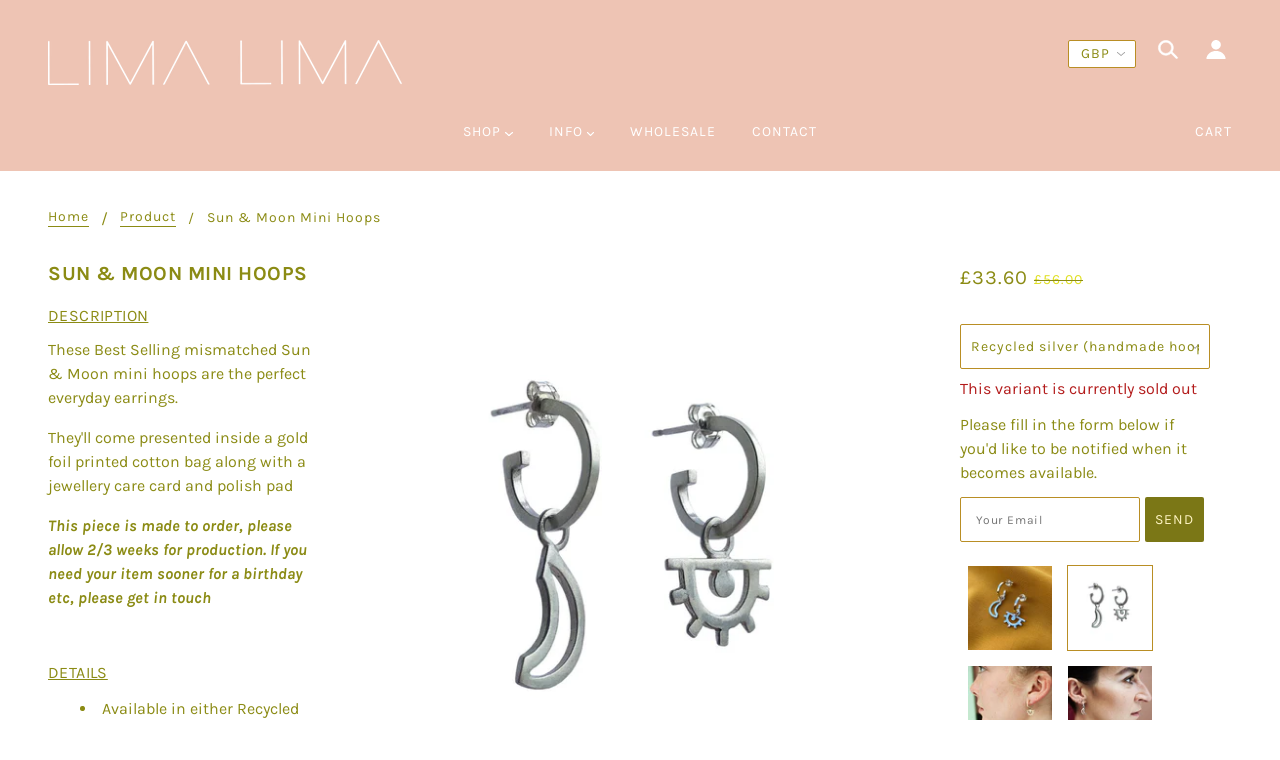

--- FILE ---
content_type: text/html; charset=utf-8
request_url: https://lima-lima.co.uk/products/sun-mini-moon-hoops
body_size: 52964
content:
<!doctype html>
<!--[if (gt IE 9)|!(IE)]><!--> <html class="no-js" lang="en"> <!--<![endif]-->

  <head>
  <link rel="stylesheet" href="https://obscure-escarpment-2240.herokuapp.com/stylesheets/bcpo-front.css">
  <script>var bcpo_product={"id":5197663862915,"title":"Sun \u0026 Moon Mini Hoops","handle":"sun-mini-moon-hoops","description":"\u003ch5\u003e\n\u003cspan style=\"text-decoration: underline;\"\u003eDescription\u003c\/span\u003e\u003cbr\u003e\n\u003c\/h5\u003e\n\u003cp\u003e\u003cspan\u003eThese Best Selling mismatched Sun \u0026amp; Moon mini hoops are the perfect everyday earrings.\u003c\/span\u003e\u003c\/p\u003e\n\u003cp\u003e\u003cspan\u003eThey'll come presented inside a gold foil printed cotton bag along with a jewellery care card and polish pad\u003c\/span\u003e\u003c\/p\u003e\n\u003cp\u003e\u003cstrong\u003e\u003cspan mce-data-marked=\"1\"\u003e\u003cem\u003eThis piece is made to order, please allow 2\/3 weeks for production. If you need your item sooner for a birthday etc, please get in touch\u003c\/em\u003e\u003c\/span\u003e\u003c\/strong\u003e\u003c\/p\u003e\n\u003cp\u003e \u003c\/p\u003e\n\u003ch5\u003e\u003cspan style=\"text-decoration: underline;\"\u003eDetails\u003c\/span\u003e\u003c\/h5\u003e\n\u003cul\u003e\n\u003cli\u003e\u003cspan\u003eAvailable in either \u003cmeta charset=\"utf-8\"\u003eRecycled Silver or brass\u003c\/span\u003e\u003c\/li\u003e\n\u003cli\u003e\u003cspan\u003eSilver versions available with handmade hoops or \u003c\/span\u003e\u003c\/li\u003e\n\u003cli\u003e\u003cspan\u003eSterling Silver posts \u0026amp; backs\u003c\/span\u003e\u003c\/li\u003e\n\u003cli\u003e\u003cspan\u003eHoop measures 1.3cm diameter\u003c\/span\u003e\u003c\/li\u003e\n\u003cli\u003e\u003cspan\u003eOne hoop features a Sun charm and the other a Moon charm\u003c\/span\u003e\u003c\/li\u003e\n\u003c\/ul\u003e\n\u003cp\u003e\u003cspan\u003e \u003c\/span\u003e\u003c\/p\u003e\n\u003ch5\u003e\n\u003cspan style=\"text-decoration: underline;\"\u003eJewellery Care\u003c\/span\u003e\u003cbr\u003e\n\u003c\/h5\u003e\n\u003cp\u003e\u003cspan\u003eAll of my jewellery comes with a polish pad and care card to help keep your pieces looking beautiful for longer.\u003c\/span\u003e\u003c\/p\u003e\n\u003cp\u003e\u003cspan\u003e\u003cem\u003e\u003ca href=\"https:\/\/www.lima-lima.co.uk\/pages\/jewelry-care\" title=\"Further details on how to care for your jewellery\" data-mce-href=\"https:\/\/www.lima-lima.co.uk\/pages\/jewelry-care\" target=\"_blank\"\u003eFurther details on how to care for your jewellery.\u003c\/a\u003e\u003c\/em\u003e\u003c\/span\u003e\u003c\/p\u003e\n\u003cp\u003e\u003cbr\u003e\u003c\/p\u003e\n\u003ch5\u003e\u003cspan style=\"text-decoration: underline;\"\u003eShipping\u003c\/span\u003e\u003c\/h5\u003e\n\u003cp\u003e\u003cspan\u003e\u003cstrong\u003eFree UK shipping when you spend £70 !\u003c\/strong\u003e\u003c\/span\u003e\u003c\/p\u003e\n\u003cp\u003e\u003cspan\u003e\u003cem\u003e \u003ca href=\"https:\/\/www.lima-lima.co.uk\/policies\/shipping-policy\" title=\"More info on UK \u0026amp; International Shipping Terms and Rates\" data-mce-href=\"https:\/\/www.lima-lima.co.uk\/policies\/shipping-policy\" target=\"_blank\"\u003eMore info on UK \u0026amp; International Shipping Terms and Rates.\u003c\/a\u003e\u003c\/em\u003e\u003c\/span\u003e\u003c\/p\u003e","published_at":"2024-11-04T18:00:09+00:00","created_at":"2021-02-03T10:41:09+00:00","vendor":"lima-lima.co.uk","type":"Earrings","tags":["Earrings"],"price":2700,"price_min":2700,"price_max":5000,"available":false,"price_varies":true,"compare_at_price":4500,"compare_at_price_min":4500,"compare_at_price_max":5600,"compare_at_price_varies":true,"variants":[{"id":34337517994115,"title":"Recycled silver (handmade hoops)","option1":"Recycled silver (handmade hoops)","option2":null,"option3":null,"sku":"","requires_shipping":true,"taxable":true,"featured_image":{"id":16873527246979,"product_id":5197663862915,"position":2,"created_at":"2021-02-03T10:42:18+00:00","updated_at":"2023-09-22T09:09:08+01:00","alt":null,"width":1000,"height":1000,"src":"\/\/lima-lima.co.uk\/cdn\/shop\/products\/mona_moons_3.jpg?v=1695370148","variant_ids":[34337517994115]},"available":false,"name":"Sun \u0026 Moon Mini Hoops - Recycled silver (handmade hoops)","public_title":"Recycled silver (handmade hoops)","options":["Recycled silver (handmade hoops)"],"price":3360,"weight":0,"compare_at_price":5600,"inventory_management":"shopify","barcode":"","featured_media":{"alt":null,"id":9044543209603,"position":2,"preview_image":{"aspect_ratio":1.0,"height":1000,"width":1000,"src":"\/\/lima-lima.co.uk\/cdn\/shop\/products\/mona_moons_3.jpg?v=1695370148"}},"requires_selling_plan":false,"selling_plan_allocations":[]},{"id":34337518026883,"title":"Brass (handmade hoops)","option1":"Brass (handmade hoops)","option2":null,"option3":null,"sku":"","requires_shipping":true,"taxable":true,"featured_image":{"id":28504106827907,"product_id":5197663862915,"position":3,"created_at":"2021-10-27T23:58:14+01:00","updated_at":"2023-09-22T09:09:08+01:00","alt":null,"width":2844,"height":2844,"src":"\/\/lima-lima.co.uk\/cdn\/shop\/products\/lima25.jpg?v=1695370148","variant_ids":[34337518026883]},"available":false,"name":"Sun \u0026 Moon Mini Hoops - Brass (handmade hoops)","public_title":"Brass (handmade hoops)","options":["Brass (handmade hoops)"],"price":2700,"weight":0,"compare_at_price":4500,"inventory_management":"shopify","barcode":"","featured_media":{"alt":null,"id":20782731788419,"position":3,"preview_image":{"aspect_ratio":1.0,"height":2844,"width":2844,"src":"\/\/lima-lima.co.uk\/cdn\/shop\/products\/lima25.jpg?v=1695370148"}},"requires_selling_plan":false,"selling_plan_allocations":[]},{"id":42733573472387,"title":"Recycled silver (sleeper hoops)","option1":"Recycled silver (sleeper hoops)","option2":null,"option3":null,"sku":"","requires_shipping":true,"taxable":true,"featured_image":{"id":37270061252739,"product_id":5197663862915,"position":7,"created_at":"2022-06-21T11:46:21+01:00","updated_at":"2022-06-21T11:46:21+01:00","alt":null,"width":1772,"height":1772,"src":"\/\/lima-lima.co.uk\/cdn\/shop\/products\/CUT_Lima_Lima_04_May_2022_2nd_batch_Jo_Hounsome_Photography.jpg?v=1655808381","variant_ids":[42733573472387]},"available":false,"name":"Sun \u0026 Moon Mini Hoops - Recycled silver (sleeper hoops)","public_title":"Recycled silver (sleeper hoops)","options":["Recycled silver (sleeper hoops)"],"price":5000,"weight":0,"compare_at_price":null,"inventory_management":"shopify","barcode":"","featured_media":{"alt":null,"id":29836196741251,"position":7,"preview_image":{"aspect_ratio":1.0,"height":1772,"width":1772,"src":"\/\/lima-lima.co.uk\/cdn\/shop\/products\/CUT_Lima_Lima_04_May_2022_2nd_batch_Jo_Hounsome_Photography.jpg?v=1655808381"}},"requires_selling_plan":false,"selling_plan_allocations":[]}],"images":["\/\/lima-lima.co.uk\/cdn\/shop\/products\/sunandmoon.jpg?v=1695370148","\/\/lima-lima.co.uk\/cdn\/shop\/products\/mona_moons_3.jpg?v=1695370148","\/\/lima-lima.co.uk\/cdn\/shop\/products\/lima25.jpg?v=1695370148","\/\/lima-lima.co.uk\/cdn\/shop\/products\/lima01.jpg?v=1695370148","\/\/lima-lima.co.uk\/cdn\/shop\/products\/mona_moon_4.jpg?v=1617961090","\/\/lima-lima.co.uk\/cdn\/shop\/products\/mona_moon_hoop.jpg?v=1617961090","\/\/lima-lima.co.uk\/cdn\/shop\/products\/CUT_Lima_Lima_04_May_2022_2nd_batch_Jo_Hounsome_Photography.jpg?v=1655808381"],"featured_image":"\/\/lima-lima.co.uk\/cdn\/shop\/products\/sunandmoon.jpg?v=1695370148","options":["Option"],"media":[{"alt":null,"id":20271775154307,"position":1,"preview_image":{"aspect_ratio":1.0,"height":1000,"width":1000,"src":"\/\/lima-lima.co.uk\/cdn\/shop\/products\/sunandmoon.jpg?v=1695370148"},"aspect_ratio":1.0,"height":1000,"media_type":"image","src":"\/\/lima-lima.co.uk\/cdn\/shop\/products\/sunandmoon.jpg?v=1695370148","width":1000},{"alt":null,"id":9044543209603,"position":2,"preview_image":{"aspect_ratio":1.0,"height":1000,"width":1000,"src":"\/\/lima-lima.co.uk\/cdn\/shop\/products\/mona_moons_3.jpg?v=1695370148"},"aspect_ratio":1.0,"height":1000,"media_type":"image","src":"\/\/lima-lima.co.uk\/cdn\/shop\/products\/mona_moons_3.jpg?v=1695370148","width":1000},{"alt":null,"id":20782731788419,"position":3,"preview_image":{"aspect_ratio":1.0,"height":2844,"width":2844,"src":"\/\/lima-lima.co.uk\/cdn\/shop\/products\/lima25.jpg?v=1695370148"},"aspect_ratio":1.0,"height":2844,"media_type":"image","src":"\/\/lima-lima.co.uk\/cdn\/shop\/products\/lima25.jpg?v=1695370148","width":2844},{"alt":null,"id":20782739619971,"position":4,"preview_image":{"aspect_ratio":1.0,"height":2844,"width":2844,"src":"\/\/lima-lima.co.uk\/cdn\/shop\/products\/lima01.jpg?v=1695370148"},"aspect_ratio":1.0,"height":2844,"media_type":"image","src":"\/\/lima-lima.co.uk\/cdn\/shop\/products\/lima01.jpg?v=1695370148","width":2844},{"alt":null,"id":9044543012995,"position":5,"preview_image":{"aspect_ratio":1.499,"height":667,"width":1000,"src":"\/\/lima-lima.co.uk\/cdn\/shop\/products\/mona_moon_4.jpg?v=1617961090"},"aspect_ratio":1.499,"height":667,"media_type":"image","src":"\/\/lima-lima.co.uk\/cdn\/shop\/products\/mona_moon_4.jpg?v=1617961090","width":1000},{"alt":null,"id":9044543373443,"position":6,"preview_image":{"aspect_ratio":0.809,"height":1000,"width":809,"src":"\/\/lima-lima.co.uk\/cdn\/shop\/products\/mona_moon_hoop.jpg?v=1617961090"},"aspect_ratio":0.809,"height":1000,"media_type":"image","src":"\/\/lima-lima.co.uk\/cdn\/shop\/products\/mona_moon_hoop.jpg?v=1617961090","width":809},{"alt":null,"id":29836196741251,"position":7,"preview_image":{"aspect_ratio":1.0,"height":1772,"width":1772,"src":"\/\/lima-lima.co.uk\/cdn\/shop\/products\/CUT_Lima_Lima_04_May_2022_2nd_batch_Jo_Hounsome_Photography.jpg?v=1655808381"},"aspect_ratio":1.0,"height":1772,"media_type":"image","src":"\/\/lima-lima.co.uk\/cdn\/shop\/products\/CUT_Lima_Lima_04_May_2022_2nd_batch_Jo_Hounsome_Photography.jpg?v=1655808381","width":1772}],"requires_selling_plan":false,"selling_plan_groups":[],"content":"\u003ch5\u003e\n\u003cspan style=\"text-decoration: underline;\"\u003eDescription\u003c\/span\u003e\u003cbr\u003e\n\u003c\/h5\u003e\n\u003cp\u003e\u003cspan\u003eThese Best Selling mismatched Sun \u0026amp; Moon mini hoops are the perfect everyday earrings.\u003c\/span\u003e\u003c\/p\u003e\n\u003cp\u003e\u003cspan\u003eThey'll come presented inside a gold foil printed cotton bag along with a jewellery care card and polish pad\u003c\/span\u003e\u003c\/p\u003e\n\u003cp\u003e\u003cstrong\u003e\u003cspan mce-data-marked=\"1\"\u003e\u003cem\u003eThis piece is made to order, please allow 2\/3 weeks for production. If you need your item sooner for a birthday etc, please get in touch\u003c\/em\u003e\u003c\/span\u003e\u003c\/strong\u003e\u003c\/p\u003e\n\u003cp\u003e \u003c\/p\u003e\n\u003ch5\u003e\u003cspan style=\"text-decoration: underline;\"\u003eDetails\u003c\/span\u003e\u003c\/h5\u003e\n\u003cul\u003e\n\u003cli\u003e\u003cspan\u003eAvailable in either \u003cmeta charset=\"utf-8\"\u003eRecycled Silver or brass\u003c\/span\u003e\u003c\/li\u003e\n\u003cli\u003e\u003cspan\u003eSilver versions available with handmade hoops or \u003c\/span\u003e\u003c\/li\u003e\n\u003cli\u003e\u003cspan\u003eSterling Silver posts \u0026amp; backs\u003c\/span\u003e\u003c\/li\u003e\n\u003cli\u003e\u003cspan\u003eHoop measures 1.3cm diameter\u003c\/span\u003e\u003c\/li\u003e\n\u003cli\u003e\u003cspan\u003eOne hoop features a Sun charm and the other a Moon charm\u003c\/span\u003e\u003c\/li\u003e\n\u003c\/ul\u003e\n\u003cp\u003e\u003cspan\u003e \u003c\/span\u003e\u003c\/p\u003e\n\u003ch5\u003e\n\u003cspan style=\"text-decoration: underline;\"\u003eJewellery Care\u003c\/span\u003e\u003cbr\u003e\n\u003c\/h5\u003e\n\u003cp\u003e\u003cspan\u003eAll of my jewellery comes with a polish pad and care card to help keep your pieces looking beautiful for longer.\u003c\/span\u003e\u003c\/p\u003e\n\u003cp\u003e\u003cspan\u003e\u003cem\u003e\u003ca href=\"https:\/\/www.lima-lima.co.uk\/pages\/jewelry-care\" title=\"Further details on how to care for your jewellery\" data-mce-href=\"https:\/\/www.lima-lima.co.uk\/pages\/jewelry-care\" target=\"_blank\"\u003eFurther details on how to care for your jewellery.\u003c\/a\u003e\u003c\/em\u003e\u003c\/span\u003e\u003c\/p\u003e\n\u003cp\u003e\u003cbr\u003e\u003c\/p\u003e\n\u003ch5\u003e\u003cspan style=\"text-decoration: underline;\"\u003eShipping\u003c\/span\u003e\u003c\/h5\u003e\n\u003cp\u003e\u003cspan\u003e\u003cstrong\u003eFree UK shipping when you spend £70 !\u003c\/strong\u003e\u003c\/span\u003e\u003c\/p\u003e\n\u003cp\u003e\u003cspan\u003e\u003cem\u003e \u003ca href=\"https:\/\/www.lima-lima.co.uk\/policies\/shipping-policy\" title=\"More info on UK \u0026amp; International Shipping Terms and Rates\" data-mce-href=\"https:\/\/www.lima-lima.co.uk\/policies\/shipping-policy\" target=\"_blank\"\u003eMore info on UK \u0026amp; International Shipping Terms and Rates.\u003c\/a\u003e\u003c\/em\u003e\u003c\/span\u003e\u003c\/p\u003e"};  var bcpo_settings={"fallback":"default","auto_select":"on","load_main_image":"on","replaceImage":"off","border_style":"round","tooltips":"show","sold_out_style":"transparent","theme":"light","jumbo_colors":"medium","jumbo_images":"medium","circle_swatches":"","inventory_style":"amazon","override_ajax":"on","add_price_addons":"on","money_format2":"£{{amount}} GBP","money_format_without_currency":"£{{amount}}","show_currency":"off","global_auto_image_options":"","global_color_options":"","global_colors":[{"key":"","value":"ecf42f"}],"shop_currency":"GBP"};var inventory_quantity = [];inventory_quantity.push(0);inventory_quantity.push(0);inventory_quantity.push(0);if(bcpo_product) { for (var i = 0; i < bcpo_product.variants.length; i += 1) { bcpo_product.variants[i].inventory_quantity = inventory_quantity[i]; }}window.bcpo = window.bcpo || {}; bcpo.cart = {"note":null,"attributes":{},"original_total_price":0,"total_price":0,"total_discount":0,"total_weight":0.0,"item_count":0,"items":[],"requires_shipping":false,"currency":"GBP","items_subtotal_price":0,"cart_level_discount_applications":[],"checkout_charge_amount":0}; bcpo.ogFormData = FormData;</script>

    
    <!-- Blockshop Theme - Version 6.1.4 by Troop Themes - http://troopthemes.com/ -->

    <meta charset="UTF-8">
    <meta http-equiv="X-UA-Compatible" content="IE=edge,chrome=1">
    <meta name="viewport" content="width=device-width, initial-scale=1.0, maximum-scale=5.0">
    
      <meta name="description" content="Description These Best Selling mismatched Sun &amp;amp; Moon mini hoops are the perfect everyday earrings. They&#39;ll come presented inside a gold foil printed cotton bag along with a jewellery care card and polish pad This piece is made to order, please allow 2/3 weeks for production. If you need your item sooner for a birth">
    

    

<meta property="og:site_name" content="lima-lima.co.uk">
<meta property="og:url" content="https://lima-lima.co.uk/products/sun-mini-moon-hoops">
<meta property="og:title" content="Sun & Moon Mini Hoops">
<meta property="og:type" content="product">
<meta property="og:description" content="Description These Best Selling mismatched Sun &amp;amp; Moon mini hoops are the perfect everyday earrings. They&#39;ll come presented inside a gold foil printed cotton bag along with a jewellery care card and polish pad This piece is made to order, please allow 2/3 weeks for production. If you need your item sooner for a birth"><meta property="og:price:amount" content="27.00">
  <meta property="og:price:currency" content="GBP"><meta property="og:image" content="http://lima-lima.co.uk/cdn/shop/products/sunandmoon_1024x1024.jpg?v=1695370148"><meta property="og:image" content="http://lima-lima.co.uk/cdn/shop/products/mona_moons_3_1024x1024.jpg?v=1695370148"><meta property="og:image" content="http://lima-lima.co.uk/cdn/shop/products/lima25_1024x1024.jpg?v=1695370148">
<meta property="og:image:secure_url" content="https://lima-lima.co.uk/cdn/shop/products/sunandmoon_1024x1024.jpg?v=1695370148"><meta property="og:image:secure_url" content="https://lima-lima.co.uk/cdn/shop/products/mona_moons_3_1024x1024.jpg?v=1695370148"><meta property="og:image:secure_url" content="https://lima-lima.co.uk/cdn/shop/products/lima25_1024x1024.jpg?v=1695370148">

<meta name="twitter:site" content="@">
<meta name="twitter:card" content="summary_large_image">
<meta name="twitter:title" content="Sun & Moon Mini Hoops">
<meta name="twitter:description" content="Description These Best Selling mismatched Sun &amp;amp; Moon mini hoops are the perfect everyday earrings. They&#39;ll come presented inside a gold foil printed cotton bag along with a jewellery care card and polish pad This piece is made to order, please allow 2/3 weeks for production. If you need your item sooner for a birth">


    <link rel="canonical" href="https://lima-lima.co.uk/products/sun-mini-moon-hoops">
    <link rel="preconnect" href="https://cdn.shopify.com">

    

    
      <title>Sun &amp; Moon Mini Hoops | lima-lima.co.uk</title>
    

    <script>window.performance && window.performance.mark && window.performance.mark('shopify.content_for_header.start');</script><meta name="google-site-verification" content="eWkUBcoQEsQW3lr13_7nuPSkqXS1vhfwgh3mnud69cY">
<meta id="shopify-digital-wallet" name="shopify-digital-wallet" content="/31321325699/digital_wallets/dialog">
<meta name="shopify-checkout-api-token" content="bd07cc57df0bbb20fcc6e4f3f0cb565e">
<meta id="in-context-paypal-metadata" data-shop-id="31321325699" data-venmo-supported="false" data-environment="production" data-locale="en_US" data-paypal-v4="true" data-currency="GBP">
<link rel="alternate" type="application/json+oembed" href="https://lima-lima.co.uk/products/sun-mini-moon-hoops.oembed">
<script async="async" src="/checkouts/internal/preloads.js?locale=en-GB"></script>
<link rel="preconnect" href="https://shop.app" crossorigin="anonymous">
<script async="async" src="https://shop.app/checkouts/internal/preloads.js?locale=en-GB&shop_id=31321325699" crossorigin="anonymous"></script>
<script id="apple-pay-shop-capabilities" type="application/json">{"shopId":31321325699,"countryCode":"GB","currencyCode":"GBP","merchantCapabilities":["supports3DS"],"merchantId":"gid:\/\/shopify\/Shop\/31321325699","merchantName":"lima-lima.co.uk","requiredBillingContactFields":["postalAddress","email","phone"],"requiredShippingContactFields":["postalAddress","email","phone"],"shippingType":"shipping","supportedNetworks":["visa","maestro","masterCard","amex","discover","elo"],"total":{"type":"pending","label":"lima-lima.co.uk","amount":"1.00"},"shopifyPaymentsEnabled":true,"supportsSubscriptions":true}</script>
<script id="shopify-features" type="application/json">{"accessToken":"bd07cc57df0bbb20fcc6e4f3f0cb565e","betas":["rich-media-storefront-analytics"],"domain":"lima-lima.co.uk","predictiveSearch":true,"shopId":31321325699,"locale":"en"}</script>
<script>var Shopify = Shopify || {};
Shopify.shop = "lima-lima-co-uk.myshopify.com";
Shopify.locale = "en";
Shopify.currency = {"active":"GBP","rate":"1.0"};
Shopify.country = "GB";
Shopify.theme = {"name":"Blockshop","id":84232863875,"schema_name":"Blockshop","schema_version":"6.1.4","theme_store_id":606,"role":"main"};
Shopify.theme.handle = "null";
Shopify.theme.style = {"id":null,"handle":null};
Shopify.cdnHost = "lima-lima.co.uk/cdn";
Shopify.routes = Shopify.routes || {};
Shopify.routes.root = "/";</script>
<script type="module">!function(o){(o.Shopify=o.Shopify||{}).modules=!0}(window);</script>
<script>!function(o){function n(){var o=[];function n(){o.push(Array.prototype.slice.apply(arguments))}return n.q=o,n}var t=o.Shopify=o.Shopify||{};t.loadFeatures=n(),t.autoloadFeatures=n()}(window);</script>
<script>
  window.ShopifyPay = window.ShopifyPay || {};
  window.ShopifyPay.apiHost = "shop.app\/pay";
  window.ShopifyPay.redirectState = null;
</script>
<script id="shop-js-analytics" type="application/json">{"pageType":"product"}</script>
<script defer="defer" async type="module" src="//lima-lima.co.uk/cdn/shopifycloud/shop-js/modules/v2/client.init-shop-cart-sync_BT-GjEfc.en.esm.js"></script>
<script defer="defer" async type="module" src="//lima-lima.co.uk/cdn/shopifycloud/shop-js/modules/v2/chunk.common_D58fp_Oc.esm.js"></script>
<script defer="defer" async type="module" src="//lima-lima.co.uk/cdn/shopifycloud/shop-js/modules/v2/chunk.modal_xMitdFEc.esm.js"></script>
<script type="module">
  await import("//lima-lima.co.uk/cdn/shopifycloud/shop-js/modules/v2/client.init-shop-cart-sync_BT-GjEfc.en.esm.js");
await import("//lima-lima.co.uk/cdn/shopifycloud/shop-js/modules/v2/chunk.common_D58fp_Oc.esm.js");
await import("//lima-lima.co.uk/cdn/shopifycloud/shop-js/modules/v2/chunk.modal_xMitdFEc.esm.js");

  window.Shopify.SignInWithShop?.initShopCartSync?.({"fedCMEnabled":true,"windoidEnabled":true});

</script>
<script>
  window.Shopify = window.Shopify || {};
  if (!window.Shopify.featureAssets) window.Shopify.featureAssets = {};
  window.Shopify.featureAssets['shop-js'] = {"shop-cart-sync":["modules/v2/client.shop-cart-sync_DZOKe7Ll.en.esm.js","modules/v2/chunk.common_D58fp_Oc.esm.js","modules/v2/chunk.modal_xMitdFEc.esm.js"],"init-fed-cm":["modules/v2/client.init-fed-cm_B6oLuCjv.en.esm.js","modules/v2/chunk.common_D58fp_Oc.esm.js","modules/v2/chunk.modal_xMitdFEc.esm.js"],"shop-cash-offers":["modules/v2/client.shop-cash-offers_D2sdYoxE.en.esm.js","modules/v2/chunk.common_D58fp_Oc.esm.js","modules/v2/chunk.modal_xMitdFEc.esm.js"],"shop-login-button":["modules/v2/client.shop-login-button_QeVjl5Y3.en.esm.js","modules/v2/chunk.common_D58fp_Oc.esm.js","modules/v2/chunk.modal_xMitdFEc.esm.js"],"pay-button":["modules/v2/client.pay-button_DXTOsIq6.en.esm.js","modules/v2/chunk.common_D58fp_Oc.esm.js","modules/v2/chunk.modal_xMitdFEc.esm.js"],"shop-button":["modules/v2/client.shop-button_DQZHx9pm.en.esm.js","modules/v2/chunk.common_D58fp_Oc.esm.js","modules/v2/chunk.modal_xMitdFEc.esm.js"],"avatar":["modules/v2/client.avatar_BTnouDA3.en.esm.js"],"init-windoid":["modules/v2/client.init-windoid_CR1B-cfM.en.esm.js","modules/v2/chunk.common_D58fp_Oc.esm.js","modules/v2/chunk.modal_xMitdFEc.esm.js"],"init-shop-for-new-customer-accounts":["modules/v2/client.init-shop-for-new-customer-accounts_C_vY_xzh.en.esm.js","modules/v2/client.shop-login-button_QeVjl5Y3.en.esm.js","modules/v2/chunk.common_D58fp_Oc.esm.js","modules/v2/chunk.modal_xMitdFEc.esm.js"],"init-shop-email-lookup-coordinator":["modules/v2/client.init-shop-email-lookup-coordinator_BI7n9ZSv.en.esm.js","modules/v2/chunk.common_D58fp_Oc.esm.js","modules/v2/chunk.modal_xMitdFEc.esm.js"],"init-shop-cart-sync":["modules/v2/client.init-shop-cart-sync_BT-GjEfc.en.esm.js","modules/v2/chunk.common_D58fp_Oc.esm.js","modules/v2/chunk.modal_xMitdFEc.esm.js"],"shop-toast-manager":["modules/v2/client.shop-toast-manager_DiYdP3xc.en.esm.js","modules/v2/chunk.common_D58fp_Oc.esm.js","modules/v2/chunk.modal_xMitdFEc.esm.js"],"init-customer-accounts":["modules/v2/client.init-customer-accounts_D9ZNqS-Q.en.esm.js","modules/v2/client.shop-login-button_QeVjl5Y3.en.esm.js","modules/v2/chunk.common_D58fp_Oc.esm.js","modules/v2/chunk.modal_xMitdFEc.esm.js"],"init-customer-accounts-sign-up":["modules/v2/client.init-customer-accounts-sign-up_iGw4briv.en.esm.js","modules/v2/client.shop-login-button_QeVjl5Y3.en.esm.js","modules/v2/chunk.common_D58fp_Oc.esm.js","modules/v2/chunk.modal_xMitdFEc.esm.js"],"shop-follow-button":["modules/v2/client.shop-follow-button_CqMgW2wH.en.esm.js","modules/v2/chunk.common_D58fp_Oc.esm.js","modules/v2/chunk.modal_xMitdFEc.esm.js"],"checkout-modal":["modules/v2/client.checkout-modal_xHeaAweL.en.esm.js","modules/v2/chunk.common_D58fp_Oc.esm.js","modules/v2/chunk.modal_xMitdFEc.esm.js"],"shop-login":["modules/v2/client.shop-login_D91U-Q7h.en.esm.js","modules/v2/chunk.common_D58fp_Oc.esm.js","modules/v2/chunk.modal_xMitdFEc.esm.js"],"lead-capture":["modules/v2/client.lead-capture_BJmE1dJe.en.esm.js","modules/v2/chunk.common_D58fp_Oc.esm.js","modules/v2/chunk.modal_xMitdFEc.esm.js"],"payment-terms":["modules/v2/client.payment-terms_Ci9AEqFq.en.esm.js","modules/v2/chunk.common_D58fp_Oc.esm.js","modules/v2/chunk.modal_xMitdFEc.esm.js"]};
</script>
<script>(function() {
  var isLoaded = false;
  function asyncLoad() {
    if (isLoaded) return;
    isLoaded = true;
    var urls = ["https:\/\/ecommplugins-scripts.trustpilot.com\/v2.1\/js\/header.min.js?settings=eyJrZXkiOiJkZnNjZmFEOTJKSXlKN2VJIiwicyI6InNrdSJ9\u0026shop=lima-lima-co-uk.myshopify.com","https:\/\/ecommplugins-trustboxsettings.trustpilot.com\/lima-lima-co-uk.myshopify.com.js?settings=1706036928742\u0026shop=lima-lima-co-uk.myshopify.com","https:\/\/widget.trustpilot.com\/bootstrap\/v5\/tp.widget.sync.bootstrap.min.js?shop=lima-lima-co-uk.myshopify.com","\/\/cdn.shopify.com\/proxy\/6c331264a34946eef7827d0b6a0cfb2d56816f6bed7b681242241cc53742c6a5\/obscure-escarpment-2240.herokuapp.com\/js\/best_custom_product_options.js?shop=lima-lima-co-uk.myshopify.com\u0026sp-cache-control=cHVibGljLCBtYXgtYWdlPTkwMA","https:\/\/cdn1.stamped.io\/files\/widget.min.js?shop=lima-lima-co-uk.myshopify.com","https:\/\/cdn.hextom.com\/js\/freeshippingbar.js?shop=lima-lima-co-uk.myshopify.com"];
    for (var i = 0; i < urls.length; i++) {
      var s = document.createElement('script');
      s.type = 'text/javascript';
      s.async = true;
      s.src = urls[i];
      var x = document.getElementsByTagName('script')[0];
      x.parentNode.insertBefore(s, x);
    }
  };
  if(window.attachEvent) {
    window.attachEvent('onload', asyncLoad);
  } else {
    window.addEventListener('load', asyncLoad, false);
  }
})();</script>
<script id="__st">var __st={"a":31321325699,"offset":0,"reqid":"892d6c3e-94e9-442f-9103-c2709b209c45-1769142747","pageurl":"lima-lima.co.uk\/products\/sun-mini-moon-hoops","u":"25f210fc9c6e","p":"product","rtyp":"product","rid":5197663862915};</script>
<script>window.ShopifyPaypalV4VisibilityTracking = true;</script>
<script id="captcha-bootstrap">!function(){'use strict';const t='contact',e='account',n='new_comment',o=[[t,t],['blogs',n],['comments',n],[t,'customer']],c=[[e,'customer_login'],[e,'guest_login'],[e,'recover_customer_password'],[e,'create_customer']],r=t=>t.map((([t,e])=>`form[action*='/${t}']:not([data-nocaptcha='true']) input[name='form_type'][value='${e}']`)).join(','),a=t=>()=>t?[...document.querySelectorAll(t)].map((t=>t.form)):[];function s(){const t=[...o],e=r(t);return a(e)}const i='password',u='form_key',d=['recaptcha-v3-token','g-recaptcha-response','h-captcha-response',i],f=()=>{try{return window.sessionStorage}catch{return}},m='__shopify_v',_=t=>t.elements[u];function p(t,e,n=!1){try{const o=window.sessionStorage,c=JSON.parse(o.getItem(e)),{data:r}=function(t){const{data:e,action:n}=t;return t[m]||n?{data:e,action:n}:{data:t,action:n}}(c);for(const[e,n]of Object.entries(r))t.elements[e]&&(t.elements[e].value=n);n&&o.removeItem(e)}catch(o){console.error('form repopulation failed',{error:o})}}const l='form_type',E='cptcha';function T(t){t.dataset[E]=!0}const w=window,h=w.document,L='Shopify',v='ce_forms',y='captcha';let A=!1;((t,e)=>{const n=(g='f06e6c50-85a8-45c8-87d0-21a2b65856fe',I='https://cdn.shopify.com/shopifycloud/storefront-forms-hcaptcha/ce_storefront_forms_captcha_hcaptcha.v1.5.2.iife.js',D={infoText:'Protected by hCaptcha',privacyText:'Privacy',termsText:'Terms'},(t,e,n)=>{const o=w[L][v],c=o.bindForm;if(c)return c(t,g,e,D).then(n);var r;o.q.push([[t,g,e,D],n]),r=I,A||(h.body.append(Object.assign(h.createElement('script'),{id:'captcha-provider',async:!0,src:r})),A=!0)});var g,I,D;w[L]=w[L]||{},w[L][v]=w[L][v]||{},w[L][v].q=[],w[L][y]=w[L][y]||{},w[L][y].protect=function(t,e){n(t,void 0,e),T(t)},Object.freeze(w[L][y]),function(t,e,n,w,h,L){const[v,y,A,g]=function(t,e,n){const i=e?o:[],u=t?c:[],d=[...i,...u],f=r(d),m=r(i),_=r(d.filter((([t,e])=>n.includes(e))));return[a(f),a(m),a(_),s()]}(w,h,L),I=t=>{const e=t.target;return e instanceof HTMLFormElement?e:e&&e.form},D=t=>v().includes(t);t.addEventListener('submit',(t=>{const e=I(t);if(!e)return;const n=D(e)&&!e.dataset.hcaptchaBound&&!e.dataset.recaptchaBound,o=_(e),c=g().includes(e)&&(!o||!o.value);(n||c)&&t.preventDefault(),c&&!n&&(function(t){try{if(!f())return;!function(t){const e=f();if(!e)return;const n=_(t);if(!n)return;const o=n.value;o&&e.removeItem(o)}(t);const e=Array.from(Array(32),(()=>Math.random().toString(36)[2])).join('');!function(t,e){_(t)||t.append(Object.assign(document.createElement('input'),{type:'hidden',name:u})),t.elements[u].value=e}(t,e),function(t,e){const n=f();if(!n)return;const o=[...t.querySelectorAll(`input[type='${i}']`)].map((({name:t})=>t)),c=[...d,...o],r={};for(const[a,s]of new FormData(t).entries())c.includes(a)||(r[a]=s);n.setItem(e,JSON.stringify({[m]:1,action:t.action,data:r}))}(t,e)}catch(e){console.error('failed to persist form',e)}}(e),e.submit())}));const S=(t,e)=>{t&&!t.dataset[E]&&(n(t,e.some((e=>e===t))),T(t))};for(const o of['focusin','change'])t.addEventListener(o,(t=>{const e=I(t);D(e)&&S(e,y())}));const B=e.get('form_key'),M=e.get(l),P=B&&M;t.addEventListener('DOMContentLoaded',(()=>{const t=y();if(P)for(const e of t)e.elements[l].value===M&&p(e,B);[...new Set([...A(),...v().filter((t=>'true'===t.dataset.shopifyCaptcha))])].forEach((e=>S(e,t)))}))}(h,new URLSearchParams(w.location.search),n,t,e,['guest_login'])})(!0,!0)}();</script>
<script integrity="sha256-4kQ18oKyAcykRKYeNunJcIwy7WH5gtpwJnB7kiuLZ1E=" data-source-attribution="shopify.loadfeatures" defer="defer" src="//lima-lima.co.uk/cdn/shopifycloud/storefront/assets/storefront/load_feature-a0a9edcb.js" crossorigin="anonymous"></script>
<script crossorigin="anonymous" defer="defer" src="//lima-lima.co.uk/cdn/shopifycloud/storefront/assets/shopify_pay/storefront-65b4c6d7.js?v=20250812"></script>
<script data-source-attribution="shopify.dynamic_checkout.dynamic.init">var Shopify=Shopify||{};Shopify.PaymentButton=Shopify.PaymentButton||{isStorefrontPortableWallets:!0,init:function(){window.Shopify.PaymentButton.init=function(){};var t=document.createElement("script");t.src="https://lima-lima.co.uk/cdn/shopifycloud/portable-wallets/latest/portable-wallets.en.js",t.type="module",document.head.appendChild(t)}};
</script>
<script data-source-attribution="shopify.dynamic_checkout.buyer_consent">
  function portableWalletsHideBuyerConsent(e){var t=document.getElementById("shopify-buyer-consent"),n=document.getElementById("shopify-subscription-policy-button");t&&n&&(t.classList.add("hidden"),t.setAttribute("aria-hidden","true"),n.removeEventListener("click",e))}function portableWalletsShowBuyerConsent(e){var t=document.getElementById("shopify-buyer-consent"),n=document.getElementById("shopify-subscription-policy-button");t&&n&&(t.classList.remove("hidden"),t.removeAttribute("aria-hidden"),n.addEventListener("click",e))}window.Shopify?.PaymentButton&&(window.Shopify.PaymentButton.hideBuyerConsent=portableWalletsHideBuyerConsent,window.Shopify.PaymentButton.showBuyerConsent=portableWalletsShowBuyerConsent);
</script>
<script>
  function portableWalletsCleanup(e){e&&e.src&&console.error("Failed to load portable wallets script "+e.src);var t=document.querySelectorAll("shopify-accelerated-checkout .shopify-payment-button__skeleton, shopify-accelerated-checkout-cart .wallet-cart-button__skeleton"),e=document.getElementById("shopify-buyer-consent");for(let e=0;e<t.length;e++)t[e].remove();e&&e.remove()}function portableWalletsNotLoadedAsModule(e){e instanceof ErrorEvent&&"string"==typeof e.message&&e.message.includes("import.meta")&&"string"==typeof e.filename&&e.filename.includes("portable-wallets")&&(window.removeEventListener("error",portableWalletsNotLoadedAsModule),window.Shopify.PaymentButton.failedToLoad=e,"loading"===document.readyState?document.addEventListener("DOMContentLoaded",window.Shopify.PaymentButton.init):window.Shopify.PaymentButton.init())}window.addEventListener("error",portableWalletsNotLoadedAsModule);
</script>

<script type="module" src="https://lima-lima.co.uk/cdn/shopifycloud/portable-wallets/latest/portable-wallets.en.js" onError="portableWalletsCleanup(this)" crossorigin="anonymous"></script>
<script nomodule>
  document.addEventListener("DOMContentLoaded", portableWalletsCleanup);
</script>

<script id='scb4127' type='text/javascript' async='' src='https://lima-lima.co.uk/cdn/shopifycloud/privacy-banner/storefront-banner.js'></script><link id="shopify-accelerated-checkout-styles" rel="stylesheet" media="screen" href="https://lima-lima.co.uk/cdn/shopifycloud/portable-wallets/latest/accelerated-checkout-backwards-compat.css" crossorigin="anonymous">
<style id="shopify-accelerated-checkout-cart">
        #shopify-buyer-consent {
  margin-top: 1em;
  display: inline-block;
  width: 100%;
}

#shopify-buyer-consent.hidden {
  display: none;
}

#shopify-subscription-policy-button {
  background: none;
  border: none;
  padding: 0;
  text-decoration: underline;
  font-size: inherit;
  cursor: pointer;
}

#shopify-subscription-policy-button::before {
  box-shadow: none;
}

      </style>

<script>window.performance && window.performance.mark && window.performance.mark('shopify.content_for_header.end');</script>

    








<style>
  
  @font-face {
  font-family: Karla;
  font-weight: 700;
  font-style: normal;
  font-display: swap;
  src: url("//lima-lima.co.uk/cdn/fonts/karla/karla_n7.4358a847d4875593d69cfc3f8cc0b44c17b3ed03.woff2") format("woff2"),
       url("//lima-lima.co.uk/cdn/fonts/karla/karla_n7.96e322f6d76ce794f25fa29e55d6997c3fb656b6.woff") format("woff");
}


  
  
    @font-face {
  font-family: Karla;
  font-weight: 400;
  font-style: normal;
  font-display: swap;
  src: url("//lima-lima.co.uk/cdn/fonts/karla/karla_n4.40497e07df527e6a50e58fb17ef1950c72f3e32c.woff2") format("woff2"),
       url("//lima-lima.co.uk/cdn/fonts/karla/karla_n4.e9f6f9de321061073c6bfe03c28976ba8ce6ee18.woff") format("woff");
}

  

  
  @font-face {
  font-family: Karla;
  font-weight: 400;
  font-style: normal;
  font-display: swap;
  src: url("//lima-lima.co.uk/cdn/fonts/karla/karla_n4.40497e07df527e6a50e58fb17ef1950c72f3e32c.woff2") format("woff2"),
       url("//lima-lima.co.uk/cdn/fonts/karla/karla_n4.e9f6f9de321061073c6bfe03c28976ba8ce6ee18.woff") format("woff");
}


  
  
    @font-face {
  font-family: Karla;
  font-weight: 700;
  font-style: normal;
  font-display: swap;
  src: url("//lima-lima.co.uk/cdn/fonts/karla/karla_n7.4358a847d4875593d69cfc3f8cc0b44c17b3ed03.woff2") format("woff2"),
       url("//lima-lima.co.uk/cdn/fonts/karla/karla_n7.96e322f6d76ce794f25fa29e55d6997c3fb656b6.woff") format("woff");
}

  

  
  @font-face {
  font-family: Karla;
  font-weight: 400;
  font-style: normal;
  font-display: swap;
  src: url("//lima-lima.co.uk/cdn/fonts/karla/karla_n4.40497e07df527e6a50e58fb17ef1950c72f3e32c.woff2") format("woff2"),
       url("//lima-lima.co.uk/cdn/fonts/karla/karla_n4.e9f6f9de321061073c6bfe03c28976ba8ce6ee18.woff") format("woff");
}


  
  
    @font-face {
  font-family: Karla;
  font-weight: 700;
  font-style: normal;
  font-display: swap;
  src: url("//lima-lima.co.uk/cdn/fonts/karla/karla_n7.4358a847d4875593d69cfc3f8cc0b44c17b3ed03.woff2") format("woff2"),
       url("//lima-lima.co.uk/cdn/fonts/karla/karla_n7.96e322f6d76ce794f25fa29e55d6997c3fb656b6.woff") format("woff");
}

  

  
  
    @font-face {
  font-family: Karla;
  font-weight: 400;
  font-style: italic;
  font-display: swap;
  src: url("//lima-lima.co.uk/cdn/fonts/karla/karla_i4.2086039c16bcc3a78a72a2f7b471e3c4a7f873a6.woff2") format("woff2"),
       url("//lima-lima.co.uk/cdn/fonts/karla/karla_i4.7b9f59841a5960c16fa2a897a0716c8ebb183221.woff") format("woff");
}

  

  
  
    @font-face {
  font-family: Karla;
  font-weight: 700;
  font-style: italic;
  font-display: swap;
  src: url("//lima-lima.co.uk/cdn/fonts/karla/karla_i7.fe031cd65d6e02906286add4f6dda06afc2615f0.woff2") format("woff2"),
       url("//lima-lima.co.uk/cdn/fonts/karla/karla_i7.816d4949fa7f7d79314595d7003eda5b44e959e3.woff") format("woff");
}

  
</style>



    <style>
  :root {
    
  --font--section-heading--size: 20px;
  --font--block-heading--size: 16px;
  --font--heading--uppercase: uppercase;
  --font--paragraph--size: 16px;

  --font--heading--family: Karla, sans-serif;
  --font--heading--weight: 700;
  --font--heading--normal-weight: 400;
  --font--heading--style: normal;

  --font--accent--family: Karla, sans-serif;
  --font--accent--weight: 400;
  --font--accent--style: normal;

  --font--paragraph--family: Karla, sans-serif;
  --font--paragraph--weight: 400;
  --font--paragraph--style: normal;
  --font--bolder-paragraph--weight: 700;

  --image--loading-animation: url('//lima-lima.co.uk/cdn/shop/t/2/assets/AjaxLoader.gif?v=66431031005733996371578996740');
  --image--grabbing-icon: url('//lima-lima.co.uk/cdn/shop/t/2/assets/grabbing.png?v=162995541551579154171578996740');



    --image--popup: url('//lima-lima.co.uk/cdn/shopifycloud/storefront/assets/no-image-2048-a2addb12_1200x.gif');

    --color--accent: #f27338;
    --color-text: #8b8b14;
    --color-page-bg: #ffffff;
    --color-panel-bg: #eec4b4;
    --color-border: #b98e24;
    --color-error: #b31b1b;
    --color-button: #fff5c4;
    --color-button-bg: #7b7716;
    --color--body--light: #dfdf21;
    --color--alternative: #8b8b14;
    --color-header: #fff;
    --color-header-bg: #eec4b4;
    --color-menubar: #fff;
    --color-cart: #fff;
    --color-footer: #7b7716;
    --color-footer-bg: #7b7716;
    --color-slider-caption: #7b7716;
    --color-slider-caption-bg: #ffffff;
    --color-slider-button: #ffffff;
    --color-slider-button-bg: #8b8b14;
    --color-slider-button-hover-bg: #474747;
    --color-slider-nav: #eec4b4;
    --color-product-slider-bg: #ffffff;
    --color-featured-promo-bg: #f7f7f7;
    --color-social-feed-bg: #ffffff;
    --color-grid-sale: #ffffff;
    --color-grid-sale-bg: #e13b3b;
    --color-grid-sold-out: #ffffff;
    --color-grid-sold-out-bg: #8b8b14;
    --color-tabs-accordions: #b98e24;
  }
</style>

    <link href="//lima-lima.co.uk/cdn/shop/t/2/assets/theme.scss.css?v=108810448826452125061620410077" rel="stylesheet" type="text/css" media="all" />
    <link href="//lima-lima.co.uk/cdn/shop/t/2/assets/theme--customizations.scss.css?v=20513876081043697281578996752" rel="stylesheet" type="text/css" media="all" />

    <!-- >= IE 11 -->
    <style>
      @media screen and (-ms-high-contrast: active), (-ms-high-contrast: none) {
        .header--currency select {
          width: 80px;
          padding-right: 10px;
        }
      }
    </style>

    <script>
  var general_external_links_enabled = true,
  general_scroll_to_active_item = true,
  shop_url = 'https://lima-lima.co.uk',
  shop_money_format = '£{{amount}} GBP',
  currency_switcher_enabled = true,
  popup_config = {
    enabled               : false,
    test_mode             : false,
    newsletter_enabled    : true,
    social_icons_enabled  : true,
    show_image_enabled    : '',
    image_link            : "",
    seconds_until         : 3,

    
    

    page_content          : '',
    days_until            : '7',
    storage_key           : 'troop_popup_storage'
  };

  popup_config.show_image_enabled = popup_config.show_image_enabled > 0 ? true : false;

  // newer naming convention
  var theme = {};
  theme.settings = {};
  theme.translation = {}; // refactor to pluralised
  theme.translations = {};
  theme.classes = {};
  theme.utils = {};
  theme.templates = {};
  theme.partials = {};
  theme.shop_currency = 'GBP';

  theme.settings.currency_switcher_enabled = true;
  theme.settings.cart_type = 'page';
  theme.translation.newsletter_email_blank = 'Email field is blank';
  theme.translations.cart_item = 'Item';
  theme.translations.cart_items = 'Items';
  theme.preload_image = '//lima-lima.co.uk/cdn/shop/t/2/assets/popup.jpg?v=850';

  

  // LazySizes
  window.lazySizesConfig = window.lazySizesConfig || {};
  window.lazySizesConfig.expand = 1200;
  window.lazySizesConfig.loadMode = 3;
  window.lazySizesConfig.ricTimeout = 50;
</script>

    <script src="//lima-lima.co.uk/cdn/shop/t/2/assets/lazysizes.min.js?v=89211285363418916191578996741" type="text/javascript"></script>

    

    <script src="//lima-lima.co.uk/cdn/shop/t/2/assets/theme.min.js?v=176105056874442109271578996744" type="text/javascript"></script>

  <!-- BEGIN app block: shopify://apps/vo-product-options/blocks/embed-block/430cbd7b-bd20-4c16-ba41-db6f4c645164 --><script>var bcpo_product={"id":5197663862915,"title":"Sun \u0026 Moon Mini Hoops","handle":"sun-mini-moon-hoops","description":"\u003ch5\u003e\n\u003cspan style=\"text-decoration: underline;\"\u003eDescription\u003c\/span\u003e\u003cbr\u003e\n\u003c\/h5\u003e\n\u003cp\u003e\u003cspan\u003eThese Best Selling mismatched Sun \u0026amp; Moon mini hoops are the perfect everyday earrings.\u003c\/span\u003e\u003c\/p\u003e\n\u003cp\u003e\u003cspan\u003eThey'll come presented inside a gold foil printed cotton bag along with a jewellery care card and polish pad\u003c\/span\u003e\u003c\/p\u003e\n\u003cp\u003e\u003cstrong\u003e\u003cspan mce-data-marked=\"1\"\u003e\u003cem\u003eThis piece is made to order, please allow 2\/3 weeks for production. If you need your item sooner for a birthday etc, please get in touch\u003c\/em\u003e\u003c\/span\u003e\u003c\/strong\u003e\u003c\/p\u003e\n\u003cp\u003e \u003c\/p\u003e\n\u003ch5\u003e\u003cspan style=\"text-decoration: underline;\"\u003eDetails\u003c\/span\u003e\u003c\/h5\u003e\n\u003cul\u003e\n\u003cli\u003e\u003cspan\u003eAvailable in either \u003cmeta charset=\"utf-8\"\u003eRecycled Silver or brass\u003c\/span\u003e\u003c\/li\u003e\n\u003cli\u003e\u003cspan\u003eSilver versions available with handmade hoops or \u003c\/span\u003e\u003c\/li\u003e\n\u003cli\u003e\u003cspan\u003eSterling Silver posts \u0026amp; backs\u003c\/span\u003e\u003c\/li\u003e\n\u003cli\u003e\u003cspan\u003eHoop measures 1.3cm diameter\u003c\/span\u003e\u003c\/li\u003e\n\u003cli\u003e\u003cspan\u003eOne hoop features a Sun charm and the other a Moon charm\u003c\/span\u003e\u003c\/li\u003e\n\u003c\/ul\u003e\n\u003cp\u003e\u003cspan\u003e \u003c\/span\u003e\u003c\/p\u003e\n\u003ch5\u003e\n\u003cspan style=\"text-decoration: underline;\"\u003eJewellery Care\u003c\/span\u003e\u003cbr\u003e\n\u003c\/h5\u003e\n\u003cp\u003e\u003cspan\u003eAll of my jewellery comes with a polish pad and care card to help keep your pieces looking beautiful for longer.\u003c\/span\u003e\u003c\/p\u003e\n\u003cp\u003e\u003cspan\u003e\u003cem\u003e\u003ca href=\"https:\/\/www.lima-lima.co.uk\/pages\/jewelry-care\" title=\"Further details on how to care for your jewellery\" data-mce-href=\"https:\/\/www.lima-lima.co.uk\/pages\/jewelry-care\" target=\"_blank\"\u003eFurther details on how to care for your jewellery.\u003c\/a\u003e\u003c\/em\u003e\u003c\/span\u003e\u003c\/p\u003e\n\u003cp\u003e\u003cbr\u003e\u003c\/p\u003e\n\u003ch5\u003e\u003cspan style=\"text-decoration: underline;\"\u003eShipping\u003c\/span\u003e\u003c\/h5\u003e\n\u003cp\u003e\u003cspan\u003e\u003cstrong\u003eFree UK shipping when you spend £70 !\u003c\/strong\u003e\u003c\/span\u003e\u003c\/p\u003e\n\u003cp\u003e\u003cspan\u003e\u003cem\u003e \u003ca href=\"https:\/\/www.lima-lima.co.uk\/policies\/shipping-policy\" title=\"More info on UK \u0026amp; International Shipping Terms and Rates\" data-mce-href=\"https:\/\/www.lima-lima.co.uk\/policies\/shipping-policy\" target=\"_blank\"\u003eMore info on UK \u0026amp; International Shipping Terms and Rates.\u003c\/a\u003e\u003c\/em\u003e\u003c\/span\u003e\u003c\/p\u003e","published_at":"2024-11-04T18:00:09+00:00","created_at":"2021-02-03T10:41:09+00:00","vendor":"lima-lima.co.uk","type":"Earrings","tags":["Earrings"],"price":2700,"price_min":2700,"price_max":5000,"available":false,"price_varies":true,"compare_at_price":4500,"compare_at_price_min":4500,"compare_at_price_max":5600,"compare_at_price_varies":true,"variants":[{"id":34337517994115,"title":"Recycled silver (handmade hoops)","option1":"Recycled silver (handmade hoops)","option2":null,"option3":null,"sku":"","requires_shipping":true,"taxable":true,"featured_image":{"id":16873527246979,"product_id":5197663862915,"position":2,"created_at":"2021-02-03T10:42:18+00:00","updated_at":"2023-09-22T09:09:08+01:00","alt":null,"width":1000,"height":1000,"src":"\/\/lima-lima.co.uk\/cdn\/shop\/products\/mona_moons_3.jpg?v=1695370148","variant_ids":[34337517994115]},"available":false,"name":"Sun \u0026 Moon Mini Hoops - Recycled silver (handmade hoops)","public_title":"Recycled silver (handmade hoops)","options":["Recycled silver (handmade hoops)"],"price":3360,"weight":0,"compare_at_price":5600,"inventory_management":"shopify","barcode":"","featured_media":{"alt":null,"id":9044543209603,"position":2,"preview_image":{"aspect_ratio":1.0,"height":1000,"width":1000,"src":"\/\/lima-lima.co.uk\/cdn\/shop\/products\/mona_moons_3.jpg?v=1695370148"}},"requires_selling_plan":false,"selling_plan_allocations":[]},{"id":34337518026883,"title":"Brass (handmade hoops)","option1":"Brass (handmade hoops)","option2":null,"option3":null,"sku":"","requires_shipping":true,"taxable":true,"featured_image":{"id":28504106827907,"product_id":5197663862915,"position":3,"created_at":"2021-10-27T23:58:14+01:00","updated_at":"2023-09-22T09:09:08+01:00","alt":null,"width":2844,"height":2844,"src":"\/\/lima-lima.co.uk\/cdn\/shop\/products\/lima25.jpg?v=1695370148","variant_ids":[34337518026883]},"available":false,"name":"Sun \u0026 Moon Mini Hoops - Brass (handmade hoops)","public_title":"Brass (handmade hoops)","options":["Brass (handmade hoops)"],"price":2700,"weight":0,"compare_at_price":4500,"inventory_management":"shopify","barcode":"","featured_media":{"alt":null,"id":20782731788419,"position":3,"preview_image":{"aspect_ratio":1.0,"height":2844,"width":2844,"src":"\/\/lima-lima.co.uk\/cdn\/shop\/products\/lima25.jpg?v=1695370148"}},"requires_selling_plan":false,"selling_plan_allocations":[]},{"id":42733573472387,"title":"Recycled silver (sleeper hoops)","option1":"Recycled silver (sleeper hoops)","option2":null,"option3":null,"sku":"","requires_shipping":true,"taxable":true,"featured_image":{"id":37270061252739,"product_id":5197663862915,"position":7,"created_at":"2022-06-21T11:46:21+01:00","updated_at":"2022-06-21T11:46:21+01:00","alt":null,"width":1772,"height":1772,"src":"\/\/lima-lima.co.uk\/cdn\/shop\/products\/CUT_Lima_Lima_04_May_2022_2nd_batch_Jo_Hounsome_Photography.jpg?v=1655808381","variant_ids":[42733573472387]},"available":false,"name":"Sun \u0026 Moon Mini Hoops - Recycled silver (sleeper hoops)","public_title":"Recycled silver (sleeper hoops)","options":["Recycled silver (sleeper hoops)"],"price":5000,"weight":0,"compare_at_price":null,"inventory_management":"shopify","barcode":"","featured_media":{"alt":null,"id":29836196741251,"position":7,"preview_image":{"aspect_ratio":1.0,"height":1772,"width":1772,"src":"\/\/lima-lima.co.uk\/cdn\/shop\/products\/CUT_Lima_Lima_04_May_2022_2nd_batch_Jo_Hounsome_Photography.jpg?v=1655808381"}},"requires_selling_plan":false,"selling_plan_allocations":[]}],"images":["\/\/lima-lima.co.uk\/cdn\/shop\/products\/sunandmoon.jpg?v=1695370148","\/\/lima-lima.co.uk\/cdn\/shop\/products\/mona_moons_3.jpg?v=1695370148","\/\/lima-lima.co.uk\/cdn\/shop\/products\/lima25.jpg?v=1695370148","\/\/lima-lima.co.uk\/cdn\/shop\/products\/lima01.jpg?v=1695370148","\/\/lima-lima.co.uk\/cdn\/shop\/products\/mona_moon_4.jpg?v=1617961090","\/\/lima-lima.co.uk\/cdn\/shop\/products\/mona_moon_hoop.jpg?v=1617961090","\/\/lima-lima.co.uk\/cdn\/shop\/products\/CUT_Lima_Lima_04_May_2022_2nd_batch_Jo_Hounsome_Photography.jpg?v=1655808381"],"featured_image":"\/\/lima-lima.co.uk\/cdn\/shop\/products\/sunandmoon.jpg?v=1695370148","options":["Option"],"media":[{"alt":null,"id":20271775154307,"position":1,"preview_image":{"aspect_ratio":1.0,"height":1000,"width":1000,"src":"\/\/lima-lima.co.uk\/cdn\/shop\/products\/sunandmoon.jpg?v=1695370148"},"aspect_ratio":1.0,"height":1000,"media_type":"image","src":"\/\/lima-lima.co.uk\/cdn\/shop\/products\/sunandmoon.jpg?v=1695370148","width":1000},{"alt":null,"id":9044543209603,"position":2,"preview_image":{"aspect_ratio":1.0,"height":1000,"width":1000,"src":"\/\/lima-lima.co.uk\/cdn\/shop\/products\/mona_moons_3.jpg?v=1695370148"},"aspect_ratio":1.0,"height":1000,"media_type":"image","src":"\/\/lima-lima.co.uk\/cdn\/shop\/products\/mona_moons_3.jpg?v=1695370148","width":1000},{"alt":null,"id":20782731788419,"position":3,"preview_image":{"aspect_ratio":1.0,"height":2844,"width":2844,"src":"\/\/lima-lima.co.uk\/cdn\/shop\/products\/lima25.jpg?v=1695370148"},"aspect_ratio":1.0,"height":2844,"media_type":"image","src":"\/\/lima-lima.co.uk\/cdn\/shop\/products\/lima25.jpg?v=1695370148","width":2844},{"alt":null,"id":20782739619971,"position":4,"preview_image":{"aspect_ratio":1.0,"height":2844,"width":2844,"src":"\/\/lima-lima.co.uk\/cdn\/shop\/products\/lima01.jpg?v=1695370148"},"aspect_ratio":1.0,"height":2844,"media_type":"image","src":"\/\/lima-lima.co.uk\/cdn\/shop\/products\/lima01.jpg?v=1695370148","width":2844},{"alt":null,"id":9044543012995,"position":5,"preview_image":{"aspect_ratio":1.499,"height":667,"width":1000,"src":"\/\/lima-lima.co.uk\/cdn\/shop\/products\/mona_moon_4.jpg?v=1617961090"},"aspect_ratio":1.499,"height":667,"media_type":"image","src":"\/\/lima-lima.co.uk\/cdn\/shop\/products\/mona_moon_4.jpg?v=1617961090","width":1000},{"alt":null,"id":9044543373443,"position":6,"preview_image":{"aspect_ratio":0.809,"height":1000,"width":809,"src":"\/\/lima-lima.co.uk\/cdn\/shop\/products\/mona_moon_hoop.jpg?v=1617961090"},"aspect_ratio":0.809,"height":1000,"media_type":"image","src":"\/\/lima-lima.co.uk\/cdn\/shop\/products\/mona_moon_hoop.jpg?v=1617961090","width":809},{"alt":null,"id":29836196741251,"position":7,"preview_image":{"aspect_ratio":1.0,"height":1772,"width":1772,"src":"\/\/lima-lima.co.uk\/cdn\/shop\/products\/CUT_Lima_Lima_04_May_2022_2nd_batch_Jo_Hounsome_Photography.jpg?v=1655808381"},"aspect_ratio":1.0,"height":1772,"media_type":"image","src":"\/\/lima-lima.co.uk\/cdn\/shop\/products\/CUT_Lima_Lima_04_May_2022_2nd_batch_Jo_Hounsome_Photography.jpg?v=1655808381","width":1772}],"requires_selling_plan":false,"selling_plan_groups":[],"content":"\u003ch5\u003e\n\u003cspan style=\"text-decoration: underline;\"\u003eDescription\u003c\/span\u003e\u003cbr\u003e\n\u003c\/h5\u003e\n\u003cp\u003e\u003cspan\u003eThese Best Selling mismatched Sun \u0026amp; Moon mini hoops are the perfect everyday earrings.\u003c\/span\u003e\u003c\/p\u003e\n\u003cp\u003e\u003cspan\u003eThey'll come presented inside a gold foil printed cotton bag along with a jewellery care card and polish pad\u003c\/span\u003e\u003c\/p\u003e\n\u003cp\u003e\u003cstrong\u003e\u003cspan mce-data-marked=\"1\"\u003e\u003cem\u003eThis piece is made to order, please allow 2\/3 weeks for production. If you need your item sooner for a birthday etc, please get in touch\u003c\/em\u003e\u003c\/span\u003e\u003c\/strong\u003e\u003c\/p\u003e\n\u003cp\u003e \u003c\/p\u003e\n\u003ch5\u003e\u003cspan style=\"text-decoration: underline;\"\u003eDetails\u003c\/span\u003e\u003c\/h5\u003e\n\u003cul\u003e\n\u003cli\u003e\u003cspan\u003eAvailable in either \u003cmeta charset=\"utf-8\"\u003eRecycled Silver or brass\u003c\/span\u003e\u003c\/li\u003e\n\u003cli\u003e\u003cspan\u003eSilver versions available with handmade hoops or \u003c\/span\u003e\u003c\/li\u003e\n\u003cli\u003e\u003cspan\u003eSterling Silver posts \u0026amp; backs\u003c\/span\u003e\u003c\/li\u003e\n\u003cli\u003e\u003cspan\u003eHoop measures 1.3cm diameter\u003c\/span\u003e\u003c\/li\u003e\n\u003cli\u003e\u003cspan\u003eOne hoop features a Sun charm and the other a Moon charm\u003c\/span\u003e\u003c\/li\u003e\n\u003c\/ul\u003e\n\u003cp\u003e\u003cspan\u003e \u003c\/span\u003e\u003c\/p\u003e\n\u003ch5\u003e\n\u003cspan style=\"text-decoration: underline;\"\u003eJewellery Care\u003c\/span\u003e\u003cbr\u003e\n\u003c\/h5\u003e\n\u003cp\u003e\u003cspan\u003eAll of my jewellery comes with a polish pad and care card to help keep your pieces looking beautiful for longer.\u003c\/span\u003e\u003c\/p\u003e\n\u003cp\u003e\u003cspan\u003e\u003cem\u003e\u003ca href=\"https:\/\/www.lima-lima.co.uk\/pages\/jewelry-care\" title=\"Further details on how to care for your jewellery\" data-mce-href=\"https:\/\/www.lima-lima.co.uk\/pages\/jewelry-care\" target=\"_blank\"\u003eFurther details on how to care for your jewellery.\u003c\/a\u003e\u003c\/em\u003e\u003c\/span\u003e\u003c\/p\u003e\n\u003cp\u003e\u003cbr\u003e\u003c\/p\u003e\n\u003ch5\u003e\u003cspan style=\"text-decoration: underline;\"\u003eShipping\u003c\/span\u003e\u003c\/h5\u003e\n\u003cp\u003e\u003cspan\u003e\u003cstrong\u003eFree UK shipping when you spend £70 !\u003c\/strong\u003e\u003c\/span\u003e\u003c\/p\u003e\n\u003cp\u003e\u003cspan\u003e\u003cem\u003e \u003ca href=\"https:\/\/www.lima-lima.co.uk\/policies\/shipping-policy\" title=\"More info on UK \u0026amp; International Shipping Terms and Rates\" data-mce-href=\"https:\/\/www.lima-lima.co.uk\/policies\/shipping-policy\" target=\"_blank\"\u003eMore info on UK \u0026amp; International Shipping Terms and Rates.\u003c\/a\u003e\u003c\/em\u003e\u003c\/span\u003e\u003c\/p\u003e"}; bcpo_product.options_with_values = [{"name":"Option","position":1,"values":["Recycled silver (handmade hoops)","Brass (handmade hoops)","Recycled silver (sleeper hoops)"]}];  var bcpo_settings=bcpo_settings || {"fallback":"default","auto_select":"on","load_main_image":"on","replaceImage":"off","border_style":"round","tooltips":"show","sold_out_style":"transparent","theme":"light","jumbo_colors":"medium","jumbo_images":"medium","circle_swatches":"","inventory_style":"amazon","override_ajax":"on","add_price_addons":"on","money_format2":"£{{amount}} GBP","money_format_without_currency":"£{{amount}}","show_currency":"off","global_auto_image_options":"","global_color_options":"","global_colors":[{"key":"","value":"ecf42f"}],"shop_currency":"GBP"};var inventory_quantity = [];inventory_quantity.push(0);inventory_quantity.push(0);inventory_quantity.push(0);if(bcpo_product) { for (var i = 0; i < bcpo_product.variants.length; i += 1) { bcpo_product.variants[i].inventory_quantity = inventory_quantity[i]; }}window.bcpo = window.bcpo || {}; bcpo.cart = {"note":null,"attributes":{},"original_total_price":0,"total_price":0,"total_discount":0,"total_weight":0.0,"item_count":0,"items":[],"requires_shipping":false,"currency":"GBP","items_subtotal_price":0,"cart_level_discount_applications":[],"checkout_charge_amount":0}; bcpo.ogFormData = FormData; bcpo.money_with_currency_format = "£{{amount}} GBP";bcpo.money_format = "£{{amount}}"; if (bcpo_settings) { bcpo_settings.shop_currency = "GBP";} else { var bcpo_settings = {shop_currency: "GBP" }; }</script>


<!-- END app block --><script src="https://cdn.shopify.com/extensions/019bd967-c562-7ddb-90ed-985db7100bf5/best-custom-product-options-414/assets/best_custom_product_options.js" type="text/javascript" defer="defer"></script>
<link href="https://cdn.shopify.com/extensions/019bd967-c562-7ddb-90ed-985db7100bf5/best-custom-product-options-414/assets/bcpo-front.css" rel="stylesheet" type="text/css" media="all">
<link href="https://monorail-edge.shopifysvc.com" rel="dns-prefetch">
<script>(function(){if ("sendBeacon" in navigator && "performance" in window) {try {var session_token_from_headers = performance.getEntriesByType('navigation')[0].serverTiming.find(x => x.name == '_s').description;} catch {var session_token_from_headers = undefined;}var session_cookie_matches = document.cookie.match(/_shopify_s=([^;]*)/);var session_token_from_cookie = session_cookie_matches && session_cookie_matches.length === 2 ? session_cookie_matches[1] : "";var session_token = session_token_from_headers || session_token_from_cookie || "";function handle_abandonment_event(e) {var entries = performance.getEntries().filter(function(entry) {return /monorail-edge.shopifysvc.com/.test(entry.name);});if (!window.abandonment_tracked && entries.length === 0) {window.abandonment_tracked = true;var currentMs = Date.now();var navigation_start = performance.timing.navigationStart;var payload = {shop_id: 31321325699,url: window.location.href,navigation_start,duration: currentMs - navigation_start,session_token,page_type: "product"};window.navigator.sendBeacon("https://monorail-edge.shopifysvc.com/v1/produce", JSON.stringify({schema_id: "online_store_buyer_site_abandonment/1.1",payload: payload,metadata: {event_created_at_ms: currentMs,event_sent_at_ms: currentMs}}));}}window.addEventListener('pagehide', handle_abandonment_event);}}());</script>
<script id="web-pixels-manager-setup">(function e(e,d,r,n,o){if(void 0===o&&(o={}),!Boolean(null===(a=null===(i=window.Shopify)||void 0===i?void 0:i.analytics)||void 0===a?void 0:a.replayQueue)){var i,a;window.Shopify=window.Shopify||{};var t=window.Shopify;t.analytics=t.analytics||{};var s=t.analytics;s.replayQueue=[],s.publish=function(e,d,r){return s.replayQueue.push([e,d,r]),!0};try{self.performance.mark("wpm:start")}catch(e){}var l=function(){var e={modern:/Edge?\/(1{2}[4-9]|1[2-9]\d|[2-9]\d{2}|\d{4,})\.\d+(\.\d+|)|Firefox\/(1{2}[4-9]|1[2-9]\d|[2-9]\d{2}|\d{4,})\.\d+(\.\d+|)|Chrom(ium|e)\/(9{2}|\d{3,})\.\d+(\.\d+|)|(Maci|X1{2}).+ Version\/(15\.\d+|(1[6-9]|[2-9]\d|\d{3,})\.\d+)([,.]\d+|)( \(\w+\)|)( Mobile\/\w+|) Safari\/|Chrome.+OPR\/(9{2}|\d{3,})\.\d+\.\d+|(CPU[ +]OS|iPhone[ +]OS|CPU[ +]iPhone|CPU IPhone OS|CPU iPad OS)[ +]+(15[._]\d+|(1[6-9]|[2-9]\d|\d{3,})[._]\d+)([._]\d+|)|Android:?[ /-](13[3-9]|1[4-9]\d|[2-9]\d{2}|\d{4,})(\.\d+|)(\.\d+|)|Android.+Firefox\/(13[5-9]|1[4-9]\d|[2-9]\d{2}|\d{4,})\.\d+(\.\d+|)|Android.+Chrom(ium|e)\/(13[3-9]|1[4-9]\d|[2-9]\d{2}|\d{4,})\.\d+(\.\d+|)|SamsungBrowser\/([2-9]\d|\d{3,})\.\d+/,legacy:/Edge?\/(1[6-9]|[2-9]\d|\d{3,})\.\d+(\.\d+|)|Firefox\/(5[4-9]|[6-9]\d|\d{3,})\.\d+(\.\d+|)|Chrom(ium|e)\/(5[1-9]|[6-9]\d|\d{3,})\.\d+(\.\d+|)([\d.]+$|.*Safari\/(?![\d.]+ Edge\/[\d.]+$))|(Maci|X1{2}).+ Version\/(10\.\d+|(1[1-9]|[2-9]\d|\d{3,})\.\d+)([,.]\d+|)( \(\w+\)|)( Mobile\/\w+|) Safari\/|Chrome.+OPR\/(3[89]|[4-9]\d|\d{3,})\.\d+\.\d+|(CPU[ +]OS|iPhone[ +]OS|CPU[ +]iPhone|CPU IPhone OS|CPU iPad OS)[ +]+(10[._]\d+|(1[1-9]|[2-9]\d|\d{3,})[._]\d+)([._]\d+|)|Android:?[ /-](13[3-9]|1[4-9]\d|[2-9]\d{2}|\d{4,})(\.\d+|)(\.\d+|)|Mobile Safari.+OPR\/([89]\d|\d{3,})\.\d+\.\d+|Android.+Firefox\/(13[5-9]|1[4-9]\d|[2-9]\d{2}|\d{4,})\.\d+(\.\d+|)|Android.+Chrom(ium|e)\/(13[3-9]|1[4-9]\d|[2-9]\d{2}|\d{4,})\.\d+(\.\d+|)|Android.+(UC? ?Browser|UCWEB|U3)[ /]?(15\.([5-9]|\d{2,})|(1[6-9]|[2-9]\d|\d{3,})\.\d+)\.\d+|SamsungBrowser\/(5\.\d+|([6-9]|\d{2,})\.\d+)|Android.+MQ{2}Browser\/(14(\.(9|\d{2,})|)|(1[5-9]|[2-9]\d|\d{3,})(\.\d+|))(\.\d+|)|K[Aa][Ii]OS\/(3\.\d+|([4-9]|\d{2,})\.\d+)(\.\d+|)/},d=e.modern,r=e.legacy,n=navigator.userAgent;return n.match(d)?"modern":n.match(r)?"legacy":"unknown"}(),u="modern"===l?"modern":"legacy",c=(null!=n?n:{modern:"",legacy:""})[u],f=function(e){return[e.baseUrl,"/wpm","/b",e.hashVersion,"modern"===e.buildTarget?"m":"l",".js"].join("")}({baseUrl:d,hashVersion:r,buildTarget:u}),m=function(e){var d=e.version,r=e.bundleTarget,n=e.surface,o=e.pageUrl,i=e.monorailEndpoint;return{emit:function(e){var a=e.status,t=e.errorMsg,s=(new Date).getTime(),l=JSON.stringify({metadata:{event_sent_at_ms:s},events:[{schema_id:"web_pixels_manager_load/3.1",payload:{version:d,bundle_target:r,page_url:o,status:a,surface:n,error_msg:t},metadata:{event_created_at_ms:s}}]});if(!i)return console&&console.warn&&console.warn("[Web Pixels Manager] No Monorail endpoint provided, skipping logging."),!1;try{return self.navigator.sendBeacon.bind(self.navigator)(i,l)}catch(e){}var u=new XMLHttpRequest;try{return u.open("POST",i,!0),u.setRequestHeader("Content-Type","text/plain"),u.send(l),!0}catch(e){return console&&console.warn&&console.warn("[Web Pixels Manager] Got an unhandled error while logging to Monorail."),!1}}}}({version:r,bundleTarget:l,surface:e.surface,pageUrl:self.location.href,monorailEndpoint:e.monorailEndpoint});try{o.browserTarget=l,function(e){var d=e.src,r=e.async,n=void 0===r||r,o=e.onload,i=e.onerror,a=e.sri,t=e.scriptDataAttributes,s=void 0===t?{}:t,l=document.createElement("script"),u=document.querySelector("head"),c=document.querySelector("body");if(l.async=n,l.src=d,a&&(l.integrity=a,l.crossOrigin="anonymous"),s)for(var f in s)if(Object.prototype.hasOwnProperty.call(s,f))try{l.dataset[f]=s[f]}catch(e){}if(o&&l.addEventListener("load",o),i&&l.addEventListener("error",i),u)u.appendChild(l);else{if(!c)throw new Error("Did not find a head or body element to append the script");c.appendChild(l)}}({src:f,async:!0,onload:function(){if(!function(){var e,d;return Boolean(null===(d=null===(e=window.Shopify)||void 0===e?void 0:e.analytics)||void 0===d?void 0:d.initialized)}()){var d=window.webPixelsManager.init(e)||void 0;if(d){var r=window.Shopify.analytics;r.replayQueue.forEach((function(e){var r=e[0],n=e[1],o=e[2];d.publishCustomEvent(r,n,o)})),r.replayQueue=[],r.publish=d.publishCustomEvent,r.visitor=d.visitor,r.initialized=!0}}},onerror:function(){return m.emit({status:"failed",errorMsg:"".concat(f," has failed to load")})},sri:function(e){var d=/^sha384-[A-Za-z0-9+/=]+$/;return"string"==typeof e&&d.test(e)}(c)?c:"",scriptDataAttributes:o}),m.emit({status:"loading"})}catch(e){m.emit({status:"failed",errorMsg:(null==e?void 0:e.message)||"Unknown error"})}}})({shopId: 31321325699,storefrontBaseUrl: "https://lima-lima.co.uk",extensionsBaseUrl: "https://extensions.shopifycdn.com/cdn/shopifycloud/web-pixels-manager",monorailEndpoint: "https://monorail-edge.shopifysvc.com/unstable/produce_batch",surface: "storefront-renderer",enabledBetaFlags: ["2dca8a86"],webPixelsConfigList: [{"id":"950010233","configuration":"{\"config\":\"{\\\"pixel_id\\\":\\\"GT-TQRTK9B\\\",\\\"target_country\\\":\\\"GB\\\",\\\"gtag_events\\\":[{\\\"type\\\":\\\"purchase\\\",\\\"action_label\\\":\\\"MC-3G6NC8SK9J\\\"},{\\\"type\\\":\\\"page_view\\\",\\\"action_label\\\":\\\"MC-3G6NC8SK9J\\\"},{\\\"type\\\":\\\"view_item\\\",\\\"action_label\\\":\\\"MC-3G6NC8SK9J\\\"}],\\\"enable_monitoring_mode\\\":false}\"}","eventPayloadVersion":"v1","runtimeContext":"OPEN","scriptVersion":"b2a88bafab3e21179ed38636efcd8a93","type":"APP","apiClientId":1780363,"privacyPurposes":[],"dataSharingAdjustments":{"protectedCustomerApprovalScopes":["read_customer_address","read_customer_email","read_customer_name","read_customer_personal_data","read_customer_phone"]}},{"id":"54231171","configuration":"{\"tagID\":\"2613187670769\"}","eventPayloadVersion":"v1","runtimeContext":"STRICT","scriptVersion":"18031546ee651571ed29edbe71a3550b","type":"APP","apiClientId":3009811,"privacyPurposes":["ANALYTICS","MARKETING","SALE_OF_DATA"],"dataSharingAdjustments":{"protectedCustomerApprovalScopes":["read_customer_address","read_customer_email","read_customer_name","read_customer_personal_data","read_customer_phone"]}},{"id":"shopify-app-pixel","configuration":"{}","eventPayloadVersion":"v1","runtimeContext":"STRICT","scriptVersion":"0450","apiClientId":"shopify-pixel","type":"APP","privacyPurposes":["ANALYTICS","MARKETING"]},{"id":"shopify-custom-pixel","eventPayloadVersion":"v1","runtimeContext":"LAX","scriptVersion":"0450","apiClientId":"shopify-pixel","type":"CUSTOM","privacyPurposes":["ANALYTICS","MARKETING"]}],isMerchantRequest: false,initData: {"shop":{"name":"lima-lima.co.uk","paymentSettings":{"currencyCode":"GBP"},"myshopifyDomain":"lima-lima-co-uk.myshopify.com","countryCode":"GB","storefrontUrl":"https:\/\/lima-lima.co.uk"},"customer":null,"cart":null,"checkout":null,"productVariants":[{"price":{"amount":33.6,"currencyCode":"GBP"},"product":{"title":"Sun \u0026 Moon Mini Hoops","vendor":"lima-lima.co.uk","id":"5197663862915","untranslatedTitle":"Sun \u0026 Moon Mini Hoops","url":"\/products\/sun-mini-moon-hoops","type":"Earrings"},"id":"34337517994115","image":{"src":"\/\/lima-lima.co.uk\/cdn\/shop\/products\/mona_moons_3.jpg?v=1695370148"},"sku":"","title":"Recycled silver (handmade hoops)","untranslatedTitle":"Recycled silver (handmade hoops)"},{"price":{"amount":27.0,"currencyCode":"GBP"},"product":{"title":"Sun \u0026 Moon Mini Hoops","vendor":"lima-lima.co.uk","id":"5197663862915","untranslatedTitle":"Sun \u0026 Moon Mini Hoops","url":"\/products\/sun-mini-moon-hoops","type":"Earrings"},"id":"34337518026883","image":{"src":"\/\/lima-lima.co.uk\/cdn\/shop\/products\/lima25.jpg?v=1695370148"},"sku":"","title":"Brass (handmade hoops)","untranslatedTitle":"Brass (handmade hoops)"},{"price":{"amount":50.0,"currencyCode":"GBP"},"product":{"title":"Sun \u0026 Moon Mini Hoops","vendor":"lima-lima.co.uk","id":"5197663862915","untranslatedTitle":"Sun \u0026 Moon Mini Hoops","url":"\/products\/sun-mini-moon-hoops","type":"Earrings"},"id":"42733573472387","image":{"src":"\/\/lima-lima.co.uk\/cdn\/shop\/products\/CUT_Lima_Lima_04_May_2022_2nd_batch_Jo_Hounsome_Photography.jpg?v=1655808381"},"sku":"","title":"Recycled silver (sleeper hoops)","untranslatedTitle":"Recycled silver (sleeper hoops)"}],"purchasingCompany":null},},"https://lima-lima.co.uk/cdn","fcfee988w5aeb613cpc8e4bc33m6693e112",{"modern":"","legacy":""},{"shopId":"31321325699","storefrontBaseUrl":"https:\/\/lima-lima.co.uk","extensionBaseUrl":"https:\/\/extensions.shopifycdn.com\/cdn\/shopifycloud\/web-pixels-manager","surface":"storefront-renderer","enabledBetaFlags":"[\"2dca8a86\"]","isMerchantRequest":"false","hashVersion":"fcfee988w5aeb613cpc8e4bc33m6693e112","publish":"custom","events":"[[\"page_viewed\",{}],[\"product_viewed\",{\"productVariant\":{\"price\":{\"amount\":33.6,\"currencyCode\":\"GBP\"},\"product\":{\"title\":\"Sun \u0026 Moon Mini Hoops\",\"vendor\":\"lima-lima.co.uk\",\"id\":\"5197663862915\",\"untranslatedTitle\":\"Sun \u0026 Moon Mini Hoops\",\"url\":\"\/products\/sun-mini-moon-hoops\",\"type\":\"Earrings\"},\"id\":\"34337517994115\",\"image\":{\"src\":\"\/\/lima-lima.co.uk\/cdn\/shop\/products\/mona_moons_3.jpg?v=1695370148\"},\"sku\":\"\",\"title\":\"Recycled silver (handmade hoops)\",\"untranslatedTitle\":\"Recycled silver (handmade hoops)\"}}]]"});</script><script>
  window.ShopifyAnalytics = window.ShopifyAnalytics || {};
  window.ShopifyAnalytics.meta = window.ShopifyAnalytics.meta || {};
  window.ShopifyAnalytics.meta.currency = 'GBP';
  var meta = {"product":{"id":5197663862915,"gid":"gid:\/\/shopify\/Product\/5197663862915","vendor":"lima-lima.co.uk","type":"Earrings","handle":"sun-mini-moon-hoops","variants":[{"id":34337517994115,"price":3360,"name":"Sun \u0026 Moon Mini Hoops - Recycled silver (handmade hoops)","public_title":"Recycled silver (handmade hoops)","sku":""},{"id":34337518026883,"price":2700,"name":"Sun \u0026 Moon Mini Hoops - Brass (handmade hoops)","public_title":"Brass (handmade hoops)","sku":""},{"id":42733573472387,"price":5000,"name":"Sun \u0026 Moon Mini Hoops - Recycled silver (sleeper hoops)","public_title":"Recycled silver (sleeper hoops)","sku":""}],"remote":false},"page":{"pageType":"product","resourceType":"product","resourceId":5197663862915,"requestId":"892d6c3e-94e9-442f-9103-c2709b209c45-1769142747"}};
  for (var attr in meta) {
    window.ShopifyAnalytics.meta[attr] = meta[attr];
  }
</script>
<script class="analytics">
  (function () {
    var customDocumentWrite = function(content) {
      var jquery = null;

      if (window.jQuery) {
        jquery = window.jQuery;
      } else if (window.Checkout && window.Checkout.$) {
        jquery = window.Checkout.$;
      }

      if (jquery) {
        jquery('body').append(content);
      }
    };

    var hasLoggedConversion = function(token) {
      if (token) {
        return document.cookie.indexOf('loggedConversion=' + token) !== -1;
      }
      return false;
    }

    var setCookieIfConversion = function(token) {
      if (token) {
        var twoMonthsFromNow = new Date(Date.now());
        twoMonthsFromNow.setMonth(twoMonthsFromNow.getMonth() + 2);

        document.cookie = 'loggedConversion=' + token + '; expires=' + twoMonthsFromNow;
      }
    }

    var trekkie = window.ShopifyAnalytics.lib = window.trekkie = window.trekkie || [];
    if (trekkie.integrations) {
      return;
    }
    trekkie.methods = [
      'identify',
      'page',
      'ready',
      'track',
      'trackForm',
      'trackLink'
    ];
    trekkie.factory = function(method) {
      return function() {
        var args = Array.prototype.slice.call(arguments);
        args.unshift(method);
        trekkie.push(args);
        return trekkie;
      };
    };
    for (var i = 0; i < trekkie.methods.length; i++) {
      var key = trekkie.methods[i];
      trekkie[key] = trekkie.factory(key);
    }
    trekkie.load = function(config) {
      trekkie.config = config || {};
      trekkie.config.initialDocumentCookie = document.cookie;
      var first = document.getElementsByTagName('script')[0];
      var script = document.createElement('script');
      script.type = 'text/javascript';
      script.onerror = function(e) {
        var scriptFallback = document.createElement('script');
        scriptFallback.type = 'text/javascript';
        scriptFallback.onerror = function(error) {
                var Monorail = {
      produce: function produce(monorailDomain, schemaId, payload) {
        var currentMs = new Date().getTime();
        var event = {
          schema_id: schemaId,
          payload: payload,
          metadata: {
            event_created_at_ms: currentMs,
            event_sent_at_ms: currentMs
          }
        };
        return Monorail.sendRequest("https://" + monorailDomain + "/v1/produce", JSON.stringify(event));
      },
      sendRequest: function sendRequest(endpointUrl, payload) {
        // Try the sendBeacon API
        if (window && window.navigator && typeof window.navigator.sendBeacon === 'function' && typeof window.Blob === 'function' && !Monorail.isIos12()) {
          var blobData = new window.Blob([payload], {
            type: 'text/plain'
          });

          if (window.navigator.sendBeacon(endpointUrl, blobData)) {
            return true;
          } // sendBeacon was not successful

        } // XHR beacon

        var xhr = new XMLHttpRequest();

        try {
          xhr.open('POST', endpointUrl);
          xhr.setRequestHeader('Content-Type', 'text/plain');
          xhr.send(payload);
        } catch (e) {
          console.log(e);
        }

        return false;
      },
      isIos12: function isIos12() {
        return window.navigator.userAgent.lastIndexOf('iPhone; CPU iPhone OS 12_') !== -1 || window.navigator.userAgent.lastIndexOf('iPad; CPU OS 12_') !== -1;
      }
    };
    Monorail.produce('monorail-edge.shopifysvc.com',
      'trekkie_storefront_load_errors/1.1',
      {shop_id: 31321325699,
      theme_id: 84232863875,
      app_name: "storefront",
      context_url: window.location.href,
      source_url: "//lima-lima.co.uk/cdn/s/trekkie.storefront.8d95595f799fbf7e1d32231b9a28fd43b70c67d3.min.js"});

        };
        scriptFallback.async = true;
        scriptFallback.src = '//lima-lima.co.uk/cdn/s/trekkie.storefront.8d95595f799fbf7e1d32231b9a28fd43b70c67d3.min.js';
        first.parentNode.insertBefore(scriptFallback, first);
      };
      script.async = true;
      script.src = '//lima-lima.co.uk/cdn/s/trekkie.storefront.8d95595f799fbf7e1d32231b9a28fd43b70c67d3.min.js';
      first.parentNode.insertBefore(script, first);
    };
    trekkie.load(
      {"Trekkie":{"appName":"storefront","development":false,"defaultAttributes":{"shopId":31321325699,"isMerchantRequest":null,"themeId":84232863875,"themeCityHash":"15195352679842459694","contentLanguage":"en","currency":"GBP","eventMetadataId":"6c3f59d3-521f-44cc-ae1a-984b7b096fe4"},"isServerSideCookieWritingEnabled":true,"monorailRegion":"shop_domain","enabledBetaFlags":["65f19447"]},"Session Attribution":{},"S2S":{"facebookCapiEnabled":false,"source":"trekkie-storefront-renderer","apiClientId":580111}}
    );

    var loaded = false;
    trekkie.ready(function() {
      if (loaded) return;
      loaded = true;

      window.ShopifyAnalytics.lib = window.trekkie;

      var originalDocumentWrite = document.write;
      document.write = customDocumentWrite;
      try { window.ShopifyAnalytics.merchantGoogleAnalytics.call(this); } catch(error) {};
      document.write = originalDocumentWrite;

      window.ShopifyAnalytics.lib.page(null,{"pageType":"product","resourceType":"product","resourceId":5197663862915,"requestId":"892d6c3e-94e9-442f-9103-c2709b209c45-1769142747","shopifyEmitted":true});

      var match = window.location.pathname.match(/checkouts\/(.+)\/(thank_you|post_purchase)/)
      var token = match? match[1]: undefined;
      if (!hasLoggedConversion(token)) {
        setCookieIfConversion(token);
        window.ShopifyAnalytics.lib.track("Viewed Product",{"currency":"GBP","variantId":34337517994115,"productId":5197663862915,"productGid":"gid:\/\/shopify\/Product\/5197663862915","name":"Sun \u0026 Moon Mini Hoops - Recycled silver (handmade hoops)","price":"33.60","sku":"","brand":"lima-lima.co.uk","variant":"Recycled silver (handmade hoops)","category":"Earrings","nonInteraction":true,"remote":false},undefined,undefined,{"shopifyEmitted":true});
      window.ShopifyAnalytics.lib.track("monorail:\/\/trekkie_storefront_viewed_product\/1.1",{"currency":"GBP","variantId":34337517994115,"productId":5197663862915,"productGid":"gid:\/\/shopify\/Product\/5197663862915","name":"Sun \u0026 Moon Mini Hoops - Recycled silver (handmade hoops)","price":"33.60","sku":"","brand":"lima-lima.co.uk","variant":"Recycled silver (handmade hoops)","category":"Earrings","nonInteraction":true,"remote":false,"referer":"https:\/\/lima-lima.co.uk\/products\/sun-mini-moon-hoops"});
      }
    });


        var eventsListenerScript = document.createElement('script');
        eventsListenerScript.async = true;
        eventsListenerScript.src = "//lima-lima.co.uk/cdn/shopifycloud/storefront/assets/shop_events_listener-3da45d37.js";
        document.getElementsByTagName('head')[0].appendChild(eventsListenerScript);

})();</script>
<script
  defer
  src="https://lima-lima.co.uk/cdn/shopifycloud/perf-kit/shopify-perf-kit-3.0.4.min.js"
  data-application="storefront-renderer"
  data-shop-id="31321325699"
  data-render-region="gcp-us-east1"
  data-page-type="product"
  data-theme-instance-id="84232863875"
  data-theme-name="Blockshop"
  data-theme-version="6.1.4"
  data-monorail-region="shop_domain"
  data-resource-timing-sampling-rate="10"
  data-shs="true"
  data-shs-beacon="true"
  data-shs-export-with-fetch="true"
  data-shs-logs-sample-rate="1"
  data-shs-beacon-endpoint="https://lima-lima.co.uk/api/collect"
></script>
</head>

  <body class="page-sun-amp-moon-mini-hoops template-product">

    <svg xmlns="http://www.w3.org/2000/svg" class="svg-icon-lib">
  <defs>
      <path id="a" d="M11.294 0v11.294H32V0H11.294zm11.294 24.471H32V13.176h-9.412v11.295zM0 24.471h9.412V0H0v24.471zm11.294 0h9.412V13.176h-9.412v11.295z"/>
<path id="a" d="M22.588 0v24.471H32V0h-9.412zM0 24.471h9.412V0H0v24.471zm11.294 0h9.412V0h-9.412v24.471z"/>
<path id="a" d="M22.588 0v11.294H32V0h-9.412zM11.294 11.294h9.412V0h-9.412v11.294zm11.294 13.177H32V13.176h-9.412v11.295zm-11.294 0h9.412V13.176h-9.412v11.295zM0 24.471h9.412V13.176H0v11.295zm0-13.177h9.412V0H0v11.294z"/>
<path id="a" d="M9.412 0v7.529H32V0H9.412zm0 26.353H32v-7.529H9.412v7.529zm0-9.412H32V9.412H9.412v7.529zM0 7.529h7.529V0H0v7.529zm0 18.824h7.529v-7.529H0v7.529zm0-9.412h7.529V9.412H0v7.529z"/>
<path id="a" d="M0 0h24.755v30.579H0z"/>
  </defs>
    <symbol id="fw--icon--account" viewBox="0 0 32 32">
      <title>account icon</title>
      <path d="M15.999 18.406c2.189 0 4.25.355 6.188 1.062 1.938.709 3.63 1.677 5.079 2.907a14.023 14.023 0 0 1 3.437 4.313A11.691 11.691 0 0 1 32 31.969H0a11.717 11.717 0 0 1 1.297-5.281 13.994 13.994 0 0 1 3.437-4.313c1.447-1.23 3.135-2.198 5.062-2.907 1.927-.708 3.984-1.062 6.172-1.062h.031zm7.376-7.297a8.013 8.013 0 0 1-1.703 2.531 7.985 7.985 0 0 1-2.531 1.703 7.78 7.78 0 0 1-3.109.625 7.785 7.785 0 0 1-3.111-.625 8.014 8.014 0 0 1-2.53-1.703 8.018 8.018 0 0 1-1.705-2.531c-.417-.968-.624-2.004-.624-3.109s.207-2.141.624-3.11a8.04 8.04 0 0 1 1.705-2.531 8.025 8.025 0 0 1 2.53-1.703 7.799 7.799 0 0 1 3.111-.625 7.78 7.78 0 0 1 3.109.625 8.018 8.018 0 0 1 2.531 1.703 8.035 8.035 0 0 1 1.703 2.531c.415.969.624 2.006.624 3.11s-.209 2.141-.624 3.109z"/>
    </symbol>
    <symbol id="fw--icon--arrow-left-long" viewBox="0 0 19.316 8.129">
      <title>arrow-left-long icon</title>
      <path d="M19.316 3.064H4.742V.338c0-.142-.067-.243-.202-.307a.325.325 0 0 0-.369.064L.106 3.842a.342.342 0 0 0 0 .497l4.065 3.704c.112.092.236.11.369.054a.308.308 0 0 0 .202-.307V5.064h14.574v-2z"/>
    </symbol>
    <symbol id="fw--icon--arrow-left" viewBox="0 0 17.795 15.268">
      <title>arrow-left icon</title>
      <path d="M6.728.358c.12-.12.259-.209.418-.269a1.389 1.389 0 0 1 .975.001c.159.059.299.149.418.268a1.266 1.266 0 0 1 .289.438c.033.08.057.159.069.239s.021.159.021.239-.008.16-.021.239-.036.159-.069.239-.073.156-.119.229a1.266 1.266 0 0 1-.17.209l-4.2 4.2h12.202c.173 0 .336.033.488.099.152.067.285.156.398.269.111.113.201.246.268.398.066.153.1.315.1.488s-.033.335-.1.488a1.268 1.268 0 0 1-.666.667c-.152.067-.315.1-.488.1H4.339l4.2 4.2c.119.12.209.259.269.418a1.373 1.373 0 0 1 0 .976 1.174 1.174 0 0 1-.687.686 1.373 1.373 0 0 1-.975 0 1.164 1.164 0 0 1-.418-.269L.358 8.54c-.12-.12-.21-.259-.269-.418a1.376 1.376 0 0 1 0-.976c.06-.159.149-.299.269-.418l6.37-6.37z"/>
    </symbol>
    <symbol id="fw--icon--arrow-right-long" viewBox="0 0 19.316 8.129">
      <title>arrow-right-long icon</title>
      <path  d="M19.211 3.79L15.145.086a.338.338 0 0 0-.369-.054.306.306 0 0 0-.201.307v2.726H0v2h14.574v2.726c0 .142.066.243.201.307a.325.325 0 0 0 .369-.064l4.066-3.747a.346.346 0 0 0 .001-.497z"/>
    </symbol>
    <symbol id="fw--icon--arrow-right" viewBox="0 0 17.797 15.268">
      <title>arrow-right icon</title>
      <path d="M11.068 14.909c-.119.12-.259.209-.418.269a1.376 1.376 0 0 1-.975 0 1.156 1.156 0 0 1-.418-.269 1.346 1.346 0 0 1-.358-.677 1.482 1.482 0 0 1 0-.478 1.346 1.346 0 0 1 .358-.677l4.2-4.2H1.254a1.2 1.2 0 0 1-.487-.1 1.233 1.233 0 0 1-.398-.267A1.27 1.27 0 0 1 0 7.624a1.252 1.252 0 0 1 .37-.885c.112-.112.245-.202.397-.269.153-.066.315-.1.487-.1h12.203l-4.2-4.2a1.16 1.16 0 0 1-.269-.419 1.351 1.351 0 0 1 0-.976 1.17 1.17 0 0 1 .687-.687 1.398 1.398 0 0 1 .975.001c.159.06.299.149.418.269l6.369 6.37c.12.119.209.259.27.418a1.373 1.373 0 0 1 0 .976 1.167 1.167 0 0 1-.27.418l-6.369 6.369z"/>
    </symbol>
    <symbol id="fw--icon--bag-outline" viewBox="0 0 25.353 32">
      <title>bag-outline icon</title>
      <path  d="M25.275 8.812h-6.184V6.454C19.092 2.899 16.193 0 12.638 0S6.184 2.899 6.184 6.454v2.357H0V32h25.353V8.812h-.078zM9.237 6.454c0-1.855 1.507-3.362 3.362-3.362s3.362 1.507 3.362 3.362v2.357H9.237V6.454zm12.947 22.454H3.053V11.903h3.092v3.903c0 .85.696 1.546 1.546 1.546s1.546-.696 1.546-1.546v-3.903H16v3.903c0 .85.696 1.546 1.546 1.546a1.55 1.55 0 0 0 1.546-1.546v-3.903h3.092v17.005z"/>
    </symbol>
    <symbol id="fw--icon--bag" viewBox="0 0 25.469 32">
      <title>bag icon</title>
      <path  d="M19.208 6.454C19.208 2.899 16.309 0 12.754 0S6.3 2.899 6.3 6.454v2.357H0L.889 32H24.58l.889-23.188h-6.261V6.454zm-9.855 0c0-1.855 1.507-3.362 3.362-3.362s3.362 1.507 3.362 3.362v2.357H9.353V6.454z"/>
    </symbol>
    <symbol id="fw--icon--cart-outline" viewBox="0 0 32 26.909">
      <title>cart-outline icon</title>
      <g ><circle cx="11.636" cy="24" r="2.909"/><circle cx="26.182" cy="24" r="2.909"/><path d="M8.727 4.364L7.273 0H0v2.909h4.945l3.782 16h20.364L32 4.364H8.727zM11.055 16L9.309 7.273h19.2L26.764 16H11.055z"/></g>
    </symbol>
    <symbol id="fw--icon--cart" viewBox="0 0 32 25.864">
      <title>cart icon</title>
      <path d="M7.301 18.546h19.21L32 4.824H7.496L5.492 0H0v2.744h3.706l.857 2.08h-.007zM9.428 20.376a2.743 2.743 0 1 0 0 5.488 2.744 2.744 0 1 0 0-5.488z"/><circle cx="23.956" cy="23.12" r="2.744"/>
    </symbol>
    <symbol id="fw--icon--comment" viewBox="0 0 32 25.019">
      <title>comment</title>
      <g id="blog_x2F_desktop_x2F_blog-article-desktop" transform="translate(-140, -4)">
			  <path id="Page-1" d="M142.971,5.024c-1.073,0-1.947,0.873-1.947,1.947v13.481c0,1.073,0.873,1.946,1.947,1.946
				h2.286c0.283,0,0.512,0.23,0.512,0.512v4.418l5.131-4.792c0.095-0.089,0.22-0.138,0.35-0.138h17.779
				c1.073,0,1.947-0.873,1.947-1.946V6.971c0-1.073-0.873-1.947-1.947-1.947H142.971z M145.257,29.019
				c-0.069,0-0.138-0.014-0.204-0.042c-0.187-0.081-0.308-0.266-0.308-0.47v-5.084h-1.774c-1.638,0-2.971-1.333-2.971-2.971V6.971
				C140,5.333,141.333,4,142.971,4h26.058C170.667,4,172,5.333,172,6.971v13.481c0,1.638-1.333,2.971-2.971,2.971h-17.577
				l-5.845,5.459C145.51,28.972,145.384,29.019,145.257,29.019L145.257,29.019z"/>
	    </g>
    </symbol>
    <symbol id="fw--icon--chevron-left" viewBox="0 0 17.09 32">
      <title>chevron-left icon</title>
      <path d="M16.998 30.237a1.35 1.35 0 0 1 0 .982c-.061.158-.15.298-.271.418-.121.122-.26.212-.417.273a1.292 1.292 0 0 1-1.365-.274L.362 16.908a1.188 1.188 0 0 1-.273-.417A1.368 1.368 0 0 1 0 16c0-.169.029-.333.089-.491s.152-.297.273-.418L14.944.363c.121-.12.26-.211.419-.273.158-.06.315-.09.472-.09.157 0 .316.03.475.09.157.062.296.153.417.273.121.122.211.261.271.418a1.355 1.355 0 0 1 0 .982c-.061.157-.15.297-.271.418L3.418 16l13.308 13.819c.122.121.211.26.272.418z"/>
    </symbol>
    <symbol id="fw--icon--chevron-right" viewBox="0 0 17.09 32">
      <title>chevron-right icon</title>
      <path d="M.093 1.763a1.345 1.345 0 0 1 0-.981C.154.624.243.484.364.364.485.242.624.152.781.091a1.292 1.292 0 0 1 1.365.273l14.582 14.728c.121.12.212.26.273.417.061.158.089.321.089.491 0 .169-.029.333-.089.491a1.192 1.192 0 0 1-.273.418L2.146 31.637c-.121.12-.26.211-.419.273-.157.06-.314.09-.471.09s-.316-.03-.475-.09a1.226 1.226 0 0 1-.417-.273 1.191 1.191 0 0 1-.271-.418 1.355 1.355 0 0 1 0-.982c.061-.157.15-.297.271-.418L13.672 16 .364 2.182a1.186 1.186 0 0 1-.271-.419z"/>
    </symbol>
    <symbol id="fw--icon--cross-circle" viewBox="0 0 32 32">
      <title>cross-circle icon</title>
      <path  d="M16 32c8.8 0 16-7.2 16-16S24.8 0 16 0 0 7.2 0 16s7.2 16 16 16zM8 10.24L10.24 8 16 13.76 21.76 8 24 10.24 18.24 16 24 21.759 21.76 24 16 18.241 10.24 24 8 21.759 13.76 16 8 10.24z"/>
    </symbol>
    <symbol id="fw--icon--cross" viewBox="0 0 31 31.129">
      <title>cross icon</title>
      <path  d="M17.617 15.564L30.564 2.558A1.5 1.5 0 0 0 28.437.442L15.5 13.438 2.564.442A1.5 1.5 0 0 0 .437 2.558l12.947 13.006L.437 28.571a1.5 1.5 0 0 0 2.127 2.116L15.5 17.691l12.936 12.996a1.5 1.5 0 0 0 2.127-2.116L17.617 15.564z"/>
    </symbol>
    <symbol id="fw--icon--expand-less-solid" viewBox="0 0 14.855 8.496">
      <title>expand-less-solid icon</title>
      <path  d="M14.57 6.796L8.212.3a1.002 1.002 0 0 0-.71-.3c-.262.016-.523.104-.712.293L.293 6.789A1 1 0 0 0 1 8.496h12.855a1 1 0 0 0 .715-1.7z"/>
    </symbol>
    <symbol id="fw--icon--expand-less" viewBox="0 0 16.283 9.219">
      <title>expand-less icon</title>
      <path  d="M15.283 9.219a.998.998 0 0 1-.715-.301L8.204 2.414 1.699 8.778A.999.999 0 1 1 .3 7.349L7.52.286a1 1 0 0 1 1.414.016l7.063 7.219a1 1 0 0 1-.714 1.698z"/><path  d="M15.283 9.219a.998.998 0 0 1-.715-.301L8.204 2.414 1.699 8.778A.999.999 0 1 1 .3 7.349L7.52.286a1 1 0 0 1 1.414.016l7.063 7.219a1 1 0 0 1-.714 1.698z"/>
    </symbol>
    <symbol id="fw--icon--expand-more-solid" viewBox="0 0 14.855 8.496">
      <title>expand-more-solid icon</title>
      <path  d="M14.779.617A1 1 0 0 0 13.855 0H1a1 1 0 0 0-.715 1.7l6.358 6.496c.187.19.442.299.709.3h.005c.265 0 .52-.105.707-.293l6.497-6.496a.997.997 0 0 0 .218-1.09z"/>
    </symbol>
    <symbol id="fw--icon--expand-more" viewBox="0 0 16.283 9.219">
      <title>expand-more icon</title>
      <path  d="M8.064 9.219a1 1 0 0 1-.715-.301L.285 1.699A1 1 0 1 1 1.715.301L8.08 6.805 14.584.441a.999.999 0 1 1 1.398 1.43L8.763 8.934a.993.993 0 0 1-.699.285z"/><path  d="M8.064 9.219a1 1 0 0 1-.715-.301L.285 1.699A1 1 0 1 1 1.715.301L8.08 6.805 14.584.441a.999.999 0 1 1 1.398 1.43L8.763 8.934a.993.993 0 0 1-.699.285z"/>
    </symbol>
    <symbol id="fw--icon--facebook-square" viewBox="0 0 32 32">
      <title>facebook-square icon</title>
      <path  d="M27.079 0H5.318C2.491 0 0 2.054 0 4.882v21.76C0 29.47 2.491 32 5.318 32h13.474c-.025-4.194.006-8.865-.015-12.923-.859-.009-1.719-.053-2.578-.066.003-1.434.001-2.899.002-4.333.858-.011 1.718-.013 2.576-.021.026-1.395-.025-2.798.027-4.192.086-1.103.507-2.218 1.332-2.98.998-.951 2.418-1.274 3.758-1.313 1.416-.013 2.832-.006 4.25-.005a609.01 609.01 0 0 1-.001 4.483c-.916-.001-1.832.002-2.747-.001-.58-.037-1.177.403-1.283.979-.014 1-.004 2-.004 3 1.343.005 2.686-.002 4.028.003a56.42 56.42 0 0 1-.488 4.321c-1.187.011-2.373.118-3.559.125-.01 4.057.003 8.729-.007 12.924h2.995C29.906 32 32 29.47 32 26.642V4.882C32 2.054 29.906 0 27.079 0z"/>
    </symbol>
    <symbol id="fw--icon--facebook" viewBox="0 0 16.98 32">
      <title>facebook icon</title>
      <path  d="M0 11.716h5.027V7.154s-.211-2.981 2.1-5.245C9.438-.354 12.55-.139 16.981.238V5.33h-3.275s-1.376-.028-2.024.7c-.646.728-.576 1.766-.576 2.021v3.665h5.683l-.729 5.672h-4.983V32H5.05V17.361H0v-5.645z"/>
    </symbol>
    <symbol id="fw--icon--instagram" viewBox="0 0 32 32">
      <title>instagram icon</title>
      <g ><path d="M32 11.429v9.142c-.017.168-.039.334-.049.501-.07 1.054-.091 2.114-.219 3.161-.187 1.519-.706 2.933-1.631 4.171-1.715 2.292-4.11 3.247-6.873 3.462-.715.056-1.432.089-2.149.133H10.857c-.146-.018-.291-.045-.436-.054-.759-.049-1.521-.063-2.275-.147-1.651-.183-3.198-.679-4.543-1.683C1.3 28.397.344 25.994.132 23.222.08 22.551.045 21.878 0 21.206V10.794c.022-.252.04-.503.066-.753C.172 9.034.194 8.009.4 7.023 1.021 4.094 2.698 1.992 5.503.852 6.997.245 8.575.114 10.165.066c.421-.012.842-.043 1.263-.066h9.143c.145.016.293.038.438.047 1.075.072 2.156.086 3.222.223 1.672.214 3.204.812 4.516 1.907 2.097 1.75 2.933 4.087 3.118 6.722.059.843.09 1.687.135 2.53zM2.858 15.994h.062c0 1.683-.03 3.366.011 5.046.024 1.044.076 2.098.256 3.124.414 2.375 1.792 3.927 4.156 4.553 1.179.312 2.386.344 3.588.353 3.375.026 6.75.028 10.125-.003 1.042-.009 2.099-.075 3.123-.258 2.374-.424 3.922-1.809 4.534-4.177.341-1.314.348-2.661.359-4.001.029-3.089.031-6.179-.002-9.268-.013-1.16-.069-2.332-.257-3.473-.399-2.403-1.784-3.98-4.181-4.604-1.313-.342-2.661-.349-4-.36-3.09-.028-6.179-.031-9.268.002-1.16.013-2.33.075-3.473.256-2.242.361-3.822 1.604-4.495 3.815a9.788 9.788 0 0 0-.398 2.429c-.089 2.187-.099 4.378-.14 6.566z"/><path fill-rule="evenodd" clip-rule="evenodd" d="M15.997 24.227c-4.525.001-8.205-3.674-8.225-8.213-.02-4.528 3.698-8.238 8.237-8.222 4.55.016 8.208 3.684 8.199 8.22-.01 4.541-3.682 8.214-8.211 8.215zm-.015-2.892c2.937.003 5.336-2.384 5.346-5.318.008-2.926-2.389-5.336-5.32-5.345-2.928-.01-5.34 2.392-5.343 5.319-.003 2.938 2.388 5.34 5.317 5.344zM24.528 9.391a1.934 1.934 0 0 1-1.92-1.914c-.004-1.061.875-1.944 1.93-1.94a1.957 1.957 0 0 1 1.924 1.919c.009 1.055-.874 1.936-1.934 1.935z"/></g>
    </symbol>
    <symbol id="fw--icon--kickstarter" viewBox="0 0 27.172 32">
      <title>kickstarter icon</title>
      <path  d="M10.398 10.906l5.867-8.502C17.375.801 18.809 0 20.564 0c1.434 0 2.672.508 3.719 1.525 1.047 1.017 1.57 2.233 1.57 3.65 0 1.048-.275 1.972-.83 2.773l-5.291 7.694 6.469 8.202c.646.816.971 1.772.971 2.865 0 1.448-.508 2.692-1.523 3.731-1.018 1.041-2.25 1.56-3.697 1.56-1.588 0-2.797-.516-3.629-1.548l-7.924-9.889v5.453c0 1.556-.269 2.765-.809 3.627C8.603 31.214 7.172 32 5.291 32c-1.709 0-3.033-.578-3.973-1.733C.439 29.205 0 27.795 0 26.04V5.822C0 4.159.447 2.788 1.34 1.71 2.279.57 3.574 0 5.223 0c1.57 0 2.879.57 3.928 1.71.586.631.955 1.27 1.109 1.917.092.4.139 1.147.139 2.241v5.038z"/>
    </symbol>
    <symbol id="fw--icon--layout-collage" viewBox="0 0 32 24.471">
      <title>layout-collage icon</title>
      <clipPath id="b"><use xlink:href="#a" overflow="visible"/></clipPath><path clip-path="url(#b)"  d="M-9.412-9.412h50.824v43.294H-9.412z"/>
    </symbol>
    <symbol id="fw--icon--layout-columns" viewBox="0 0 32 24.471">
      <title>layout-columns icon</title>
      <clipPath id="b"><use xlink:href="#a" overflow="visible"/></clipPath><path clip-path="url(#b)"  d="M-9.412-9.412h50.824v43.294H-9.412z"/>
    </symbol>
    <symbol id="fw--icon--layout-grid" viewBox="0 0 32 24.471">
      <title>layout-grid icon</title>
      <clipPath id="b"><use xlink:href="#a" overflow="visible"/></clipPath><path clip-path="url(#b)"  d="M-9.412-9.412h50.824v43.294H-9.412z"/>
    </symbol>
    <symbol id="fw--icon--layout-list" viewBox="0 0 32 26.353">
      <title>layout-list icon</title>
      <clipPath id="b"><use xlink:href="#a" overflow="visible"/></clipPath><path clip-path="url(#b)"  d="M-9.412-9.412h50.824v45.176H-9.412z"/>
    </symbol>
    <symbol id="fw--icon--link" viewBox="0 0 29.787 23.933">
      <title>link icon</title>
      <path  d="M19.928 11.381c.828 1.819.695 3.804-.131 5.458 0 0 0 .032-.033.032-.199.364-.398.694-.662.992-.033.033-.066.1-.1.133a5.804 5.804 0 0 1-.793.761.878.878 0 0 1-.199.165c-.363.265-.727.529-1.158.694l-7.971 3.738c-3.143 1.455-6.848.066-8.303-3.043-1.455-3.109-.066-6.847 3.043-8.303l4.531-2.084c0 .728.133 1.456.365 2.15L4.48 13.926c-2.084.959-2.977 3.439-2.018 5.523s3.441 2.978 5.525 2.018l8.004-3.672c.264-.133.496-.265.695-.431.197-.165.397-.33.596-.528a4.133 4.133 0 0 0 .727-4.566l-.1-.198c-1.025-1.919-3.373-2.778-5.391-1.819l-.067.033c-.133-.86.1-1.72.596-2.382 1.521-.298 3.043 0 4.332.728l.033-.033c.133.1.266.198.43.298a6.637 6.637 0 0 1 2.086 2.484zm9.295-7.741C27.801.498 24.063-.859 20.953.564h-.031l-6.221 2.878-1.719.793h-.032a.445.445 0 0 0-.133.1 4.942 4.942 0 0 0-.992.595c-.166.099-.264.231-.396.363a4.068 4.068 0 0 0-.529.529c-.133.133-.233.298-.363.463l-.399.596c-.098.166-.165.332-.264.53-.1.198-.166.43-.232.628l-.098.298.031-.033a6.277 6.277 0 0 0 .332 4.234l.1.198h-.034c.131.233.264.464.43.694.033.034.066.1.1.133.43.596.959 1.125 1.555 1.522.064.066.164.1.264.165.233.133.43.266.662.364.033 0 .066.033.1.066a6.036 6.036 0 0 0 3.67.396c.531-.661.729-1.521.596-2.381l-.033.032a4.11 4.11 0 0 1-3.473-.032 2.078 2.078 0 0 1-.463-.266c-.066-.032-.133-.099-.199-.132-.131-.099-.264-.198-.397-.33l-.197-.199c-.1-.132-.233-.231-.332-.396-.066-.066-.098-.166-.164-.231l-.299-.496c-.959-2.084-.033-4.565 2.018-5.524l7.078-3.274.895-.398c2.084-.959 4.564-.033 5.523 2.018.959 2.052.033 4.565-2.018 5.524l-4.068 1.886c.23.694.363 1.422.397 2.116l4.531-2.083c3.141-1.423 4.496-5.128 3.074-8.27z"/>
    </symbol>
    <symbol id="fw--icon--lock" viewBox="0 0 17 20">
      <title>Lock icon</title><path d="M15.725 8.333H15.3V6.875C15.3 3.02 12.313 0 8.5 0 4.687 0 1.7 3.02 1.7 6.875v1.458h-.425C.571 8.333 0 8.893 0 9.583v9.167C0 19.44.571 20 1.275 20h14.45c.704 0 1.275-.56 1.275-1.25V9.583c0-.69-.571-1.25-1.275-1.25zM4.25 6.875C4.25 4.381 6.077 2.5 8.5 2.5s4.25 1.88 4.25 4.375v1.458h-8.5V6.875zm5.95 8.142c0 .91-.754 1.65-1.683 1.65h-.034c-.93 0-1.683-.74-1.683-1.65v-1.7c0-.911.754-1.65 1.683-1.65h.034c.93 0 1.683.739 1.683 1.65v1.7z"/>
    </symbol>
    <symbol id="fw--icon--mail" viewBox="0 0 32 20.947">
      <title>mail icon</title>
      <g ><path d="M2.124.001a2.154 2.154 0 0 0-.78.146L15.83 12.269 30.656.351a2.1 2.1 0 0 0-.89-.206L2.124.001z"/><path d="M31.928 1.749l-15.43 12.406a.915.915 0 0 1-1.152-.012L.203 1.47c-.069.21-.115.426-.117.655L0 18.655c-.002.251.048.487.125.713l8.519-8.229a.91.91 0 0 1 1.264 1.306l-8.51 8.22c.227.083.471.137.727.138l27.643.145c.286.002.559-.056.81-.155l-8.459-8.347a.907.907 0 0 1-.009-1.285.907.907 0 0 1 1.285-.008l8.413 8.297c.062-.198.103-.407.105-.627L32 2.292a2.234 2.234 0 0 0-.072-.543z"/></g>
    </symbol>
    <symbol id="fw--icon--menu" viewBox="0 0 26 17.454">
      <title>menu icon</title>
      <path  d="M.729 0A.72.72 0 0 0 0 .734v1.441c0 .405.316.734.729.734h24.543A.72.72 0 0 0 26 2.175V.734A.725.725 0 0 0 25.271 0H.729zm0 7.273A.72.72 0 0 0 0 8.007v1.44c0 .405.316.734.729.734h24.543a.72.72 0 0 0 .729-.734v-1.44a.725.725 0 0 0-.729-.734H.729zm0 7.272a.72.72 0 0 0-.729.734v1.441c0 .405.316.734.729.734h24.543a.72.72 0 0 0 .729-.734v-1.441a.725.725 0 0 0-.729-.734H.729z"/><path d="M.729 0A.72.72 0 0 0 0 .734v1.441c0 .405.316.734.729.734h24.543A.72.72 0 0 0 26 2.175V.734A.725.725 0 0 0 25.271 0H.729zm0 7.273A.72.72 0 0 0 0 8.007v1.44c0 .405.316.734.729.734h24.543a.72.72 0 0 0 .729-.734v-1.44a.725.725 0 0 0-.729-.734H.729zm0 7.272a.72.72 0 0 0-.729.734v1.441c0 .405.316.734.729.734h24.543a.72.72 0 0 0 .729-.734v-1.441a.725.725 0 0 0-.729-.734H.729z"/>
    </symbol>
    <symbol id="fw--icon--minus-circle-outline" viewBox="0 0 32 32">
      <title>minus-circle-outline icon</title>
      <g ><path d="M16 32c8.8 0 16-7.2 16-16S24.8 0 16 0 0 7.2 0 16s7.2 16 16 16zm0-28.8c7.041 0 12.8 5.76 12.8 12.8 0 7.041-5.759 12.8-12.8 12.8S3.2 23.041 3.2 16C3.2 8.96 8.959 3.2 16 3.2z"/><path d="M9.6 14.4h12.8v3.2H9.6z"/></g>
    </symbol>
    <symbol id="fw--icon--minus-circle" viewBox="0 0 31 31">
      <title>minus-circle icon</title>
      <path  d="M15.5 0C6.975 0 0 6.975 0 15.5S6.975 31 15.5 31 31 24.025 31 15.5 24.025 0 15.5 0zm6.2 17.05H9.3v-3.1h12.4v3.1z"/>
    </symbol>
    <symbol id="fw--icon--minus" viewBox="0 0 32 5.603">
      <title>minus icon</title>
      <path d="M30.33 0c.394 0 .698.073.914.215.217.144.375.342.486.593.106.251.18.547.214.888a10.85 10.85 0 0 1 0 2.21 3.085 3.085 0 0 1-.214.888c-.111.252-.27.451-.486.593-.217.144-.521.215-.914.215H1.67c-.396 0-.703-.071-.917-.215a1.29 1.29 0 0 1-.483-.593c-.111-.25-.18-.547-.217-.888S0 3.197 0 2.801s.016-.762.053-1.105C.09 1.356.159 1.06.27.809.376.558.54.36.754.216.967.073 1.274 0 1.67 0h28.66z"/>
    </symbol>
    <symbol id="fw--icon--pinterest-circle" viewBox="0 0 32 32">
      <title>pinterest-circle icon</title>
      <path  d="M16 0C7.164 0 0 7.164 0 16s7.164 16 16 16 16-7.164 16-16S24.836 0 16 0zm1.473 20.846c-1.182 0-2.296-.653-2.678-1.394 0 0-.637 2.576-.771 3.076-.225.839-.666 1.678-1.071 2.344-.578.758-1.247.196-1.326-.493-.026-.767 0-1.678.193-2.504.212-.908 1.411-6.096 1.411-6.096s-.349-.715-.349-1.77c0-1.659.94-2.896 2.113-2.896.996 0 1.479.764 1.479 1.678 0 1.022-.64 2.553-.967 3.971-.274 1.185.584 2.155 1.731 2.155 2.077 0 3.474-2.723 3.474-5.946 0-2.452-1.616-4.287-4.562-4.287-3.324 0-5.394 2.531-5.394 5.358 0 .973.281 1.662.722 2.194.202.245.232.343.157.624-.052.206-.173.702-.222.898-.072.284-.297.385-.549.281-1.531-.64-2.243-2.351-2.243-4.274 0-3.177 2.625-6.988 7.83-6.988 4.183 0 6.936 3.092 6.936 6.41-.001 4.38-2.391 7.659-5.914 7.659z"/>
    </symbol>
    <symbol id="fw--icon--pinterest" viewBox="0 0 19.95 25.644">
      <title>pinterest icon</title>
      <path d="M8.201 16.961c-.673 3.53-1.496 6.915-3.932 8.683-.752-5.336 1.104-9.344 1.966-13.598-1.469-2.474.177-7.453 3.277-6.226 3.814 1.509-3.303 9.197 1.475 10.158 4.988 1.002 7.025-8.655 3.932-11.796-4.469-4.535-13.01-.103-11.96 6.389.255 1.588 1.895 2.069.655 4.26C.754 14.197-.1 11.941.01 8.933.187 4.01 4.434.563 8.693.086c5.387-.603 10.442 1.977 11.14 7.045.786 5.719-2.431 11.914-8.191 11.468-1.562-.121-2.218-.895-3.441-1.638z"/>
    </symbol>
    <symbol id="fw--icon--play-circle-fill" viewBox="0 0 32 32">
      <title>play-circle-fill icon</title>
      <path  d="M16 32c8.8 0 16-7.2 16-16S24.8 0 16 0 0 7.2 0 16s7.2 16 16 16zm-2.51-20.897L20.019 16l-6.529 4.897v-9.794z"/>
    </symbol>
    <symbol id="fw--icon--play-circle-outline" viewBox="0 0 32 32">
      <title>play-circle-outline icon</title>
      <g ><path d="M13.485 20.897L20.015 16l-6.53-4.897z"/><path d="M16 0C7.2 0 0 7.2 0 16s7.2 16 16 16 16-7.2 16-16S24.8 0 16 0zm0 28.8C8.96 28.8 3.2 23.041 3.2 16 3.2 8.96 8.96 3.2 16 3.2c7.04 0 12.8 5.76 12.8 12.8 0 7.041-5.76 12.8-12.8 12.8z"/></g>
    </symbol>
    <symbol id="fw--icon--plus-circle-outline" viewBox="0 0 32 32">
      <title>plus-circle-outline icon</title>
      <path  d="M16 32c8.8 0 16-7.2 16-16S24.8 0 16 0 0 7.2 0 16s7.2 16 16 16zm0-28.8c7.04 0 12.8 5.76 12.8 12.8 0 7.041-5.759 12.8-12.8 12.8S3.2 23.041 3.2 16C3.2 8.96 8.959 3.2 16 3.2z"/><path  d="M14.4 22.4h3.2v-4.8h4.8v-3.2h-4.8V9.6h-3.2v4.8H9.6v3.2h4.8z"/>
    </symbol>
    <symbol id="fw--icon--plus-circle" viewBox="0 0 32 32">
      <title>plus-circle icon</title>
      <path  d="M15.536 31.948c8.771.255 16.158-6.712 16.412-15.484C32.204 7.693 25.236.307 16.465.052 7.693-.204.307 6.764.052 15.535c-.255 8.772 6.712 16.158 15.484 16.413zM8.073 14.173l6.379.185.186-6.378 3.189.092-.185 6.379 6.379.187-.093 3.189-6.379-.186-.186 6.379-3.19-.093.186-6.379-6.379-.185.093-3.19z"/>
    </symbol>
    <symbol id="fw--icon--plus" viewBox="0 0 32 32.003">
      <title>plus icon</title>
      <path d="M30.335 13.209c.395 0 .701.072.914.215.213.144.377.341.482.591.111.25.179.545.216.885.037.341.053.708.053 1.101 0 .394-.016.761-.053 1.101s-.105.636-.216.885a1.294 1.294 0 0 1-.482.591c-.213.144-.519.215-.914.215H18.792v11.544c0 .394-.074.698-.216.913a1.31 1.31 0 0 1-.59.483 3.07 3.07 0 0 1-.885.215c-.342.036-.706.054-1.101.054s-.761-.018-1.101-.054a3.07 3.07 0 0 1-.885-.215 1.3 1.3 0 0 1-.59-.483c-.145-.215-.216-.519-.216-.913V18.794H1.665c-.395 0-.701-.071-.914-.215a1.299 1.299 0 0 1-.482-.591c-.108-.249-.179-.545-.216-.885S0 16.395 0 16.001c0-.394.016-.76.053-1.101a3.07 3.07 0 0 1 .216-.885 1.31 1.31 0 0 1 .482-.591c.213-.142.519-.215.914-.215h11.543V1.665c0-.394.071-.698.216-.913.142-.215.337-.375.59-.483.25-.107.545-.179.885-.215S15.605 0 16 0s.759.018 1.101.054c.34.036.635.108.885.215.25.108.448.269.59.483.142.215.216.519.216.913v11.544h11.543z"/>
    </symbol>
    <symbol id="fw--icon--rss" viewBox="0 0 32 32">
      <title>rss icon</title>
      <path  d="M.069 17.006c3.98 0 7.721 1.555 10.533 4.382 2.817 2.828 4.368 6.594 4.368 10.604h6.133c0-11.646-9.436-21.12-21.034-21.12v6.134zM.078 6.133c14.184 0 25.725 11.603 25.725 25.867h6.133c0-17.646-14.292-32-31.858-32v6.133zM8.56 27.715a4.249 4.249 0 1 1-8.498-.002 4.249 4.249 0 0 1 8.498.002z"/>
    </symbol>
    <symbol id="fw--icon--search" viewBox="0 0 32 32">
      <title>search icon</title>
      <path  d="M31.562 28.716l-8.713-8.744a12.413 12.413 0 0 0 2.011-6.778C24.86 6.319 19.284.725 12.43.725S0 6.319 0 13.194s5.576 12.469 12.431 12.469c3.281 0 6.261-1.292 8.485-3.383l8.522 8.553a1.495 1.495 0 0 0 2.121.003 1.498 1.498 0 0 0 .003-2.12zm-19.131-6.052C7.23 22.664 3 18.416 3 13.194s4.23-9.469 9.431-9.469c5.2 0 9.43 4.248 9.43 9.469s-4.231 9.47-9.43 9.47z"/>
    </symbol>
    <symbol id="fw--icon--shopify-logo" viewBox="0 0 150 43">
      <title>Shopify logo</title><path d="M33.3 8.9s0-.2-.1-.3c-.1-.1-.2-.1-.2-.1l-3.4-.2-2.1-2.1c-.1-.1-.2-.1-.3-.1l-1.8 36.1L38 39.5 33.3 8.9zm-7.5-3l-.9.3c-.6-1.6-1.3-2.8-2.3-3.5-.7-.5-1.5-.7-2.3-.6l-.6-.6c-.9-.7-2.1-.9-3.6-.3C11.8 2.7 10 8.3 9.3 11l-3.8 1.1s-.9.2-1.1.5c-.2.3-.3 1-.3 1L.9 37.9l23.6 4.4L26.3 6c-.2-.2-.4-.1-.5-.1zm-5.7 1.7L16 8.9c.5-2.1 1.6-4.3 3.6-5.1.4 1 .5 2.5.5 3.8zm-3.5-5.2c.9-.3 1.6-.3 2.1 0-2.7 1.2-3.9 4.3-4.4 6.9l-3.3 1c.7-2.5 2.3-6.7 5.6-7.9zm2.3 17.9c-.2-.1-.4-.2-.7-.3-.3-.1-.5-.2-.8-.3-.3-.1-.6-.1-1-.2h-1.1c-.3 0-.6.1-.9.2-.3.1-.5.2-.7.4-.2.2-.3.4-.4.6-.1.2-.2.5-.2.7 0 .2 0 .4.1.6l.3.6.6.6c.2.2.5.4.8.6.5.3.9.6 1.4 1 .5.4.9.8 1.2 1.3.4.5.7 1 .9 1.7.2.6.3 1.3.3 2.1-.1 1.2-.3 2.3-.8 3.2-.4.9-1.1 1.6-1.8 2.1s-1.6.8-2.5.9c-.9.1-1.9.1-2.8-.2-.5-.1-.9-.3-1.3-.4l-1.2-.6c-.3-.2-.7-.4-.9-.6-.3-.2-.5-.4-.7-.7L7.8 30c.2.2.4.3.7.5.3.2.6.4.9.5.3.2.7.3 1 .5.4.1.7.2 1.1.3h.8c.2-.1.5-.2.6-.3.2-.1.3-.3.4-.5.1-.2.1-.4.2-.7 0-.2 0-.5-.1-.7-.1-.2-.2-.4-.3-.7-.1-.2-.3-.4-.6-.7-.2-.2-.5-.5-.9-.7-.4-.3-.8-.6-1.2-1-.3-.4-.7-.7-.9-1.2-.2-.4-.4-.9-.6-1.4-.1-.5-.2-1-.2-1.6 0-1 .2-1.8.6-2.6.3-.8.8-1.5 1.4-2.2.6-.6 1.3-1.2 2.2-1.6.9-.4 1.8-.7 2.9-.9.5-.1 1-.1 1.4-.1.5 0 .9 0 1.3.1s.8.1 1.1.2l.9.3-1.6 4.8zm2.6-13.1v-.5c0-1.3-.2-2.4-.5-3.2.3 0 .6.1.9.3.8.5 1.3 1.6 1.7 2.8l-2.1.6zM45.3 29.6c.9.5 2.5 1.1 4.1 1.1 1.4 0 2.2-.8 2.2-1.7 0-.9-.5-1.5-2.1-2.4-1.9-1.1-3.3-2.6-3.3-4.6 0-3.5 3-6 7.4-6 1.9 0 3.4.4 4.2.8l-1.2 3.5c-.7-.3-1.8-.7-3.1-.7-1.4 0-2.3.6-2.3 1.7 0 .8.7 1.4 1.9 2 2 1.1 3.6 2.6 3.6 4.7 0 4-3.2 6.2-7.7 6.1-2.1 0-4-.6-4.9-1.2l1.2-3.3zm12.4 4.5l4.9-25.2h5l-1.9 9.8h.1c1.3-1.6 3.1-2.7 5.3-2.7 2.6 0 4.1 1.7 4.1 4.5 0 .9-.1 2.2-.4 3.3l-2 10.3h-5l1.9-9.9c.1-.7.2-1.5.2-2.2 0-1.1-.4-1.8-1.6-1.8-1.6 0-3.3 2-4 5.3l-1.7 8.7h-4.9v-.1zM93.3 23c0 6.1-4 11.4-9.9 11.4-4.5 0-6.9-3.1-6.9-6.9 0-6 4-11.4 10-11.4 4.7 0 6.8 3.3 6.8 6.9zm-11.7 4.3c0 1.8.7 3.2 2.4 3.2 2.7 0 4.1-4.7 4.1-7.7 0-1.5-.6-3-2.4-3-2.6.1-4.1 4.7-4.1 7.5zm10.5 13.8L95.6 23c.4-2 .8-4.7 1-6.6h4.4l-.3 2.8h.1c1.3-1.9 3.3-3 5.3-3 3.7 0 5.2 2.9 5.2 6.3 0 6-3.9 12.1-9.7 12.1-1.2 0-2.4-.5-2.9-.5h-.1l-1.4 7h-5.1zm7.2-11.2c.5.4 1.2.7 2.1.7 2.8 0 4.7-4.6 4.7-7.8 0-1.3-.5-2.7-2-2.7-1.7 0-3.4 2-4 5.1l-.8 4.7zm12.2 4.2l3.4-17.7h5.1l-3.4 17.7h-5.1zm6.5-19.6c-1.4 0-2.4-1.1-2.4-2.6 0-1.6 1.3-2.9 2.9-2.9 1.5 0 2.5 1.1 2.5 2.6 0 1.8-1.4 2.9-3 2.9zm2.9 19.6l2.7-14h-2.3l.7-3.7h2.3l.1-.8c.4-2.1 1.2-4.2 2.9-5.6 1.3-1.1 3.1-1.6 4.9-1.6 1.2 0 2.1.2 2.7.4l-1 3.9c-.4-.1-.9-.3-1.6-.3-1.7 0-2.7 1.5-3 3.2l-.2.8h3.5l-.7 3.7h-3.5l-2.7 14h-4.8zm18-17.7l.8 7.9c.2 1.8.4 3.3.4 4.2h.1c.4-.9.8-2.3 1.5-4.2l3.1-7.9h5.2l-6.1 13.1c-2.2 4.5-4.3 7.7-6.6 9.9-1.8 1.7-3.9 2.5-4.9 2.7l-1.4-4.2c.8-.3 1.9-.7 2.8-1.4 1.2-.8 2.1-1.9 2.7-3 .1-.3.2-.5.1-1.9l-3-15.2h5.3z"/>
    </symbol>
    <symbol id="fw--icon--shopify" viewBox="0 0 28.103 32">
      <title>shopify icon</title>
      <path d="M24.613 6.97s-.026-.141-.107-.19a.49.49 0 0 0-.171-.062l-2.572-.186-1.894-1.83a.557.557 0 0 0-.239-.101L18.226 32l9.876-2.081L24.613 6.97zM2.614 9.025h.004a.273.273 0 0 1 .023-.038.26.26 0 0 0-.027.038zM2.647 8.976l-.006.011.006-.011z"/><path d="M18.531 4.623l-.527.146c-.437-1.59-1.083-2.698-1.93-3.298A2.64 2.64 0 0 0 14.29.977a2.608 2.608 0 0 0-.436-.468c-.708-.574-1.625-.663-2.72-.265-3.45 1.251-4.814 5.881-5.251 7.875l-3.265.906c-.147.234-.178.725-.178.725L0 28.567l17.97 3.367.965-26.54c.05-.923-.275-.8-.404-.771zm-2.998-2.296c.695.491 1.153 1.59 1.444 2.728l-1.719.475c.007-.303.007-.63-.005-.972-.038-.98-.171-1.808-.397-2.479.246.026.472.102.677.248zm-1.384 3.508l-3.26.901c.383-1.781 1.187-3.733 2.875-4.453.381.997.434 2.432.385 3.552zm-2.64-4.558c.666-.241 1.173-.223 1.56.034-2.204 1.011-3.076 3.658-3.42 5.769l-2.55.706c.514-2.007 1.774-5.551 4.41-6.509zm2.15 13.802a6.244 6.244 0 0 0-.509-.219 5.673 5.673 0 0 0-1.374-.323 5.246 5.246 0 0 0-.808-.02 2.567 2.567 0 0 0-.697.135c-.204.072-.38.173-.525.297a1.33 1.33 0 0 0-.34.441 1.467 1.467 0 0 0-.137.571c-.007.156.018.308.073.453.055.146.141.291.258.434.119.142.268.286.449.432.183.146.399.296.646.449.348.225.705.477 1.043.765.343.292.668.623.948.998.282.383.517.808.675 1.288.162.48.243 1.013.216 1.599-.041.958-.252 1.785-.598 2.47a4.167 4.167 0 0 1-1.388 1.594 4.445 4.445 0 0 1-1.905.705c-.683.09-1.415.05-2.169-.117-.006-.002-.013-.002-.018-.005l-.018-.002-.019-.006-.018-.002a7.088 7.088 0 0 1-1.898-.758 5.49 5.49 0 0 1-.717-.495 3.325 3.325 0 0 1-.52-.523l.833-2.762a7.453 7.453 0 0 0 1.166.806c.24.134.497.259.762.36.267.104.543.182.817.222.241.035.457.026.645-.015a1.18 1.18 0 0 0 .485-.229c.134-.11.237-.246.31-.403.071-.156.113-.336.121-.526a1.727 1.727 0 0 0-.057-.541 1.777 1.777 0 0 0-.238-.512 3.034 3.034 0 0 0-.44-.51 6.62 6.62 0 0 0-.66-.541 7.05 7.05 0 0 1-.884-.774 4.964 4.964 0 0 1-.69-.899 4.077 4.077 0 0 1-.437-1.049 4.186 4.186 0 0 1-.123-1.226 6.164 6.164 0 0 1 .43-2.04c.25-.62.605-1.18 1.051-1.66a5.72 5.72 0 0 1 1.642-1.22 6.969 6.969 0 0 1 2.234-.666 8.79 8.79 0 0 1 1.104-.075c.354-.003.688.019.995.059.311.038.594.098.845.168.253.072.473.156.653.249l-1.214 3.623z"/>
    </symbol>
    <symbol id="fw--icon--snapchat" viewBox="0 0 32 30.134">
      <title>snapchat icon</title>
      <path d="M7.772 5.111c-.8 1.792-.484 5.003-.356 7.248-.864.479-1.973-.361-2.601-.361-.653 0-1.433.429-1.556 1.069-.089.461.118 1.133 1.601 1.719.573.227 1.937.493 2.253 1.237.444 1.045-2.28 5.871-6.557 6.575a.664.664 0 0 0-.555.692c.075 1.3 2.989 1.809 4.281 2.009.132.179.239.933.408 1.508.076.257.272.565.776.565.657 0 1.749-.507 3.651-.192 1.864.311 3.616 2.953 6.98 2.953 3.127 0 4.992-2.655 6.787-2.953 1.039-.172 1.931-.117 2.928.077.687.135 1.303.209 1.499-.465.172-.583.277-1.323.407-1.497 1.28-.199 4.208-.707 4.281-2.007a.664.664 0 0 0-.555-.692c-4.205-.693-7.012-5.504-6.557-6.575.315-.743 1.669-1.007 2.253-1.237 1.085-.428 1.629-.955 1.617-1.564-.015-.78-.953-1.245-1.644-1.245-.703 0-1.712.832-2.529.381.128-2.264.443-5.46-.356-7.251C22.715 1.715 19.348 0 15.983 0c-3.344 0-6.686 1.691-8.211 5.111z"/>
    </symbol>
    <symbol id="fw--icon--trip-advisor" viewBox="0 0 31.68 18.771">
      <title>trip-advisor icon</title>
      <g ><path d="M19.413.294c.884.125 1.75.347 2.605.61a17.836 17.836 0 0 1 4.229 1.928.649.649 0 0 0 .324.094c1.557.006 3.113.004 4.669.005.125 0 .25.013.375.02 0 .03.004.043-.001.05l-.219.334c-.528.81-.98 1.657-1.246 2.594-.029.1-.035.185.033.283 1.386 1.99 1.828 4.175 1.249 6.531-.508 2.066-1.692 3.676-3.491 4.816-1.286.815-2.707 1.204-4.224 1.212a7.385 7.385 0 0 1-1.895-.243c-1.518-.394-2.819-1.15-3.891-2.296-.141-.15-.274-.308-.425-.477l-1.696 2.529-1.669-2.493c-.038.02-.049.022-.056.029-.013.01-.023.023-.033.035-1.297 1.531-2.928 2.47-4.916 2.784a7.682 7.682 0 0 1-3.274-.184A7.821 7.821 0 0 1 2 16.049a7.806 7.806 0 0 1-1.895-4.032c-.273-1.427.06-2.803.143-3.137a7.945 7.945 0 0 1 1.235-2.681.307.307 0 0 0 .035-.23C1.283 5.109.879 4.326.406 3.576c-.12-.191-.264-.367-.397-.55v-.064c.026.003.053.008.079.008 1.593 0 3.185.001 4.778-.002a.406.406 0 0 0 .206-.067 17.184 17.184 0 0 1 3.564-1.73 19.332 19.332 0 0 1 2.767-.75c.911-.176 1.826-.3 2.752-.361 2.256-.173 4.059.066 5.258.234zm-1.996 10.52c0 3.498 2.838 6.355 6.323 6.342 3.498-.013 6.324-2.79 6.321-6.326-.003-3.644-2.959-6.384-6.457-6.313-3.453.071-6.156 2.855-6.187 6.297zM7.931 4.492c-3.403-.03-6.369 2.81-6.31 6.427.055 3.373 2.836 6.233 6.381 6.202 3.466-.03 6.252-2.86 6.258-6.288a6.307 6.307 0 0 0-6.329-6.341zm.314-1.65c1.922.117 3.611.787 5.037 2.084 1.423 1.295 2.258 2.91 2.561 4.809.312-1.877 1.124-3.477 2.521-4.758 1.399-1.283 3.065-1.956 4.956-2.099-2.244-.997-4.609-1.421-7.044-1.468-2.768-.054-5.46.354-8.031 1.432z"/><path d="M23.727 6.823a3.902 3.902 0 0 1 3.918 3.903 3.921 3.921 0 1 1-7.844.009c.002-2.219 1.832-3.948 3.926-3.912zm2.553 3.913a2.555 2.555 0 0 0-2.543-2.558 2.57 2.57 0 0 0-2.577 2.547c-.005 1.401 1.155 2.566 2.559 2.57a2.564 2.564 0 0 0 2.561-2.559zM7.848 6.823a3.902 3.902 0 0 1 3.914 3.907 3.923 3.923 0 0 1-7.844.002c.004-2.236 1.847-3.946 3.93-3.909zm2.55 3.904a2.557 2.557 0 0 0-2.585-2.549c-1.383.003-2.541 1.169-2.538 2.557a2.584 2.584 0 0 0 2.569 2.562c1.399.003 2.558-1.163 2.554-2.57z"/><path d="M23.729 9.437a1.298 1.298 0 0 1 .008 2.595c-.726 0-1.31-.574-1.309-1.285a1.29 1.29 0 0 1 1.301-1.31zM7.841 9.425a1.309 1.309 0 0 1 1.316 1.307 1.316 1.316 0 0 1-1.313 1.313 1.293 1.293 0 0 1-1.314-1.318 1.29 1.29 0 0 1 1.311-1.302z"/></g>
    </symbol>
    <symbol id="fw--icon--tumblr" viewBox="0 0 17.973 32">
      <title>tumblr icon</title>
      <path  d="M0 6.928h.934s2.714-.64 3.977-2.894C6.174 1.781 6.035 0 6.035 0h4.474v6.928h7.079v5.566h-7.025v9.07s.055 1.449.193 2.004c.137.557 1.232 1.892 2.964 1.892 1.727 0 4.252-1.111 4.252-1.111v6.703s-3.513.947-5.624.947c-2.114 0-8.095-.223-9.056-6.401V12.465H0V6.928z"/>
    </symbol>
    <symbol id="fw--icon--twitter" viewBox="0 0 32 26.065">
      <title>twitter icon</title>
      <path  d="M2.23 1.213s4.911 6.51 13.447 6.96c0 0-1.156-3.846 2.388-6.787 3.545-2.945 7.928-.45 8.769.66 0 0 2.493-.39 4.234-1.561 0 0-.569 2.247-2.672 3.601 0 0 2.463-.328 3.604-.989 0 0-1.201 1.923-3.272 3.394 0 0 .87 8.124-6.113 14.837-6.983 6.712-18.47 5.316-22.615 1.8 0 0 5.631.633 9.595-2.746 0 0-4.685-.091-6.036-4.461 0 0 2.342.182 2.748-.27 0 0-5.045-1.216-5.09-6.488 0 0 1.531.767 2.927.812.001 0-4.865-3.514-1.914-8.762z"/>
    </symbol>
    <symbol id="fw--icon--vimeo" viewBox="0 0 32 27.707">
      <title>vimeo icon</title>
      <path  d="M1.512 9.425L0 7.523s2.66-2.442 4.367-3.977C6.072 2.011 8.17.261 9.986.434c1.814.172 3.305 1.102 3.977 4.798.67 3.696 1.211 8.212 2.291 10.807 0 0 .691 1.816 1.426 1.729.734-.087 2.076-1.642 3.416-3.805 1.34-2.162 2.076-3.977 1.643-5.706-.434-1.729-3.199-1.297-4.365-.821 0 0 2.035-8.104 9.164-7.392 0 0 4.711 0 4.453 5.62-.262 5.619-4.064 10.504-7.695 14.913-3.633 4.41-7.264 7.524-10.332 7.09-3.068-.432-4.236-4.971-5.231-8.775-.994-3.803-2.291-8.818-3.674-10.504 0 0-.65-.865-1.6-.303l-1.947 1.34z"/>
    </symbol>
    <symbol id="fw--icon--vine" viewBox="0 0 28.016 32">
      <title>vine icon</title>
      <path  d="M0 4.794h5.508s.842 7.284 2.461 11.393c1.617 4.109 3.859 8.155 5.789 10.396 0 0 2.988-2.365 5.416-7.595 0 0-5.789-3.05-5.789-10.645 0 0 .311-8.343 7.285-8.343 6.972 0 7.346 6.102 7.346 7.596 0 1.495-.5 4.482-1.246 5.666 0 0-2.926.809-4.793-1.557 0 0 .746-1.432.746-3.797 0-2.367-1.183-3.175-2.24-3.175-1.06 0-1.932 1.744-1.932 4.109 0 2.366 1.496 7.16 7.285 7.16h2.117v3.797s-3.052.374-3.86.374c0 0-2.989 6.724-8.591 11.083 0 0-1.309.746-1.867.746-.563 0-2.056-.684-2.928-1.556C9.836 29.572 2.428 24.197 0 4.794z"/>
    </symbol>
    <symbol id="fw--icon--yelp" viewBox="0 0 24.755 30.579">
      <title>yelp icon</title>
      <clipPath id="b"><use xlink:href="#a" overflow="visible"/></clipPath><path clip-path="url(#b)" d="M15.258 19.495c-.516.52-.08 1.465-.08 1.465l3.881 6.48s.637.854 1.189.854c.555 0 1.102-.456 1.102-.456l3.068-4.386s.309-.553.316-1.038c.011-.689-1.028-.878-1.028-.878l-7.264-2.333c.001.002-.711-.187-1.184.292zm-.369-3.266c.372.63 1.397.447 1.397.447l7.248-2.118s.988-.402 1.129-.937c.138-.536-.163-1.182-.163-1.182l-3.464-4.08s-.3-.516-.923-.568c-.687-.058-1.109.773-1.109.773l-4.095 6.444c0-.001-.362.641-.02 1.221zm-3.424-2.513c.854-.21.989-1.45.989-1.45l-.058-10.318S12.267.675 11.695.33c-.897-.544-1.163-.26-1.42-.222L4.258 2.344s-.589.195-.896.687c-.438.696.445 1.716.445 1.716l6.254 8.525c.001 0 .618.638 1.404.444zm-1.486 4.176c.022-.796-.956-1.274-.956-1.274L2.555 13.35s-.959-.395-1.424-.12c-.356.211-.672.592-.703.929l-.421 5.185s-.063.898.17 1.307c.33.58 1.415.176 1.415.176l7.551-1.669c.293-.196.808-.214.836-1.266zm1.878 2.798c-.648-.333-1.424.356-1.424.356l-5.056 5.566s-.631.851-.471 1.374c.151.49.401.733.755.905l5.077 1.603s.616.128 1.082-.007c.662-.192.54-1.228.54-1.228l.115-7.536c.001 0-.025-.726-.618-1.033zm0 0"/>
    </symbol>
    <symbol id="fw--icon--youtube" viewBox="0 0 24.82 32">
      <title>youtube icon</title>
      <g ><path d="M4.626 13.56h2.095V7.933L9.158 0H7.03L5.735 5.42h-.131L4.244 0h-2.11l2.492 8.186zM9.064 11.029c0 .85.243 1.525.732 2.028.488.503 1.139.755 1.952.755.845 0 1.509-.243 1.991-.731.481-.487.723-1.158.723-2.015V5.899c0-.763-.246-1.386-.736-1.869-.492-.484-1.123-.727-1.892-.727-.845 0-1.518.23-2.02.688-.5.459-.75 1.076-.75 1.852v5.186zm1.914-5.26a.69.69 0 0 1 .212-.529.771.771 0 0 1 .554-.202c.246 0 .444.067.596.202a.675.675 0 0 1 .228.529v5.448c0 .269-.074.479-.223.633-.148.153-.349.229-.601.229-.247 0-.436-.074-.567-.225-.133-.15-.198-.362-.198-.639V5.769h-.001zM17.34 13.704c.35 0 .709-.106 1.08-.319.37-.213.726-.523 1.069-.93v1.104h1.859V3.557h-1.859v7.593a2.54 2.54 0 0 1-.574.538c-.209.142-.382.212-.519.212-.175 0-.301-.054-.379-.159-.078-.106-.116-.278-.116-.516V3.557H16.04v8.361c0 .595.11 1.042.328 1.34.218.298.542.446.972.446zM24.654 18.997c0-1.955-1.605-3.543-3.584-3.543-2.823-.117-5.713-.17-8.659-.164-2.947-.006-5.837.047-8.66.164-1.979 0-3.585 1.588-3.585 3.543A58.7 58.7 0 0 0 0 23.645a58.657 58.657 0 0 0 .166 4.647c0 1.956 1.605 3.543 3.584 3.543 2.823.118 5.713.171 8.659.165a199.52 199.52 0 0 0 8.66-.165c1.979 0 3.584-1.587 3.584-3.543.119-1.549.171-3.099.166-4.647a58.225 58.225 0 0 0-.165-4.648zM5.373 28.859v.117H3.679V19.59H1.924v-1.71h5.205v1.71H5.373v9.269zm6.032-7.982v8.099H9.9v-.894c-.277.33-.565.58-.866.753-.3.172-.592.259-.874.259-.349 0-.61-.121-.787-.361-.176-.242-.266-.604-.266-1.086V20.76h1.507v6.209c0 .191.031.331.095.416.062.087.165.13.307.13.11 0 .25-.058.419-.171.169-.113.325-.259.466-.436V20.76h1.506v.117h-.002zm5.797 1.929v4.493c0 .576-.118 1.017-.354 1.322-.235.306-.577.458-1.023.458-.295 0-.557-.06-.787-.178a2.004 2.004 0 0 1-.642-.548v.623h-1.521V17.881h1.521v3.535c.202-.248.418-.436.646-.564.229-.129.459-.193.692-.193.477 0 .841.174 1.092.52.25.346.377.85.377 1.512l-.001.115zm5.566.249V25.117h-2.881v1.41c0 .426.05.723.149.887.1.165.269.247.509.247.25 0 .425-.069.523-.21.1-.139.149-.447.149-.924v-.562h1.55v.725c0 .83-.189 1.456-.566 1.875-.377.421-.94.63-1.69.63-.674 0-1.204-.223-1.592-.668-.388-.445-.581-1.057-.581-1.837v-3.752c0-.703.213-1.275.638-1.719.426-.441.976-.664 1.649-.664.689 0 1.219.205 1.588.615.37.41.556 1 .556 1.768v.117z"/><path d="M15.024 22.062a.71.71 0 0 0-.318.078 1.187 1.187 0 0 0-.311.248v4.93c.123.132.241.227.357.285a.79.79 0 0 0 .364.087c.183 0 .319-.058.406-.171.086-.113.13-.3.13-.559v-4.064c0-.274-.054-.48-.161-.621-.107-.142-.262-.213-.467-.213zM20.561 22.091c-.24 0-.412.073-.517.221-.104.146-.157.39-.157.729v.702h1.331v-.703c0-.339-.053-.582-.157-.729-.105-.147-.272-.22-.5-.22z"/></g>
    </symbol></svg>
<style>.fw--icon--account {
  width: 2em;
  height: 2em;
}

.fw--icon--arrow-left-long {
  width: 1.207em;
  height: 0.508em;
}

.fw--icon--arrow-left {
  width: 1.112em;
  height: 0.954em;
}

.fw--icon--arrow-right-long {
  width: 1.207em;
  height: 0.508em;
}

.fw--icon--arrow-right {
  width: 1.112em;
  height: 0.954em;
}

.fw--icon--bag-outline {
  width: 1.585em;
  height: 2em;
}

.fw--icon--bag {
  width: 1.592em;
  height: 2em;
}

.fw--icon--cart-outline {
  width: 2em;
  height: 1.682em;
}

.fw--icon--cart {
  width: 2em;
  height: 1.617em;
}

.fw--icon--comment {
  width: 2em;
  height: 1.564em;
}

.fw--icon--chevron-left {
  width: 1.068em;
  height: 2em;
}

.fw--icon--chevron-right {
  width: 1.068em;
  height: 2em;
}

.fw--icon--cross-circle {
  width: 2em;
  height: 2em;
}

.fw--icon--cross {
  width: 1.938em;
  height: 1.946em;
}

.fw--icon--expand-less-solid {
  width: 0.928em;
  height: 0.531em;
}

.fw--icon--expand-less {
  width: 1.018em;
  height: 0.576em;
}

.fw--icon--expand-more-solid {
  width: 0.928em;
  height: 0.531em;
}

.fw--icon--expand-more {
  width: 1.018em;
  height: 0.576em;
}

.fw--icon--facebook-square {
  width: 2em;
  height: 2em;
}

.fw--icon--facebook {
  width: 1.061em;
  height: 2em;
}

.fw--icon--instagram {
  width: 2em;
  height: 2em;
}

.fw--icon--kickstarter {
  width: 1.698em;
  height: 2em;
}

.fw--icon--layout-collage {
  width: 2em;
  height: 1.529em;
}

.fw--icon--layout-columns {
  width: 2em;
  height: 1.529em;
}

.fw--icon--layout-grid {
  width: 2em;
  height: 1.529em;
}

.fw--icon--layout-list {
  width: 2em;
  height: 1.647em;
}

.fw--icon--link {
  width: 1.862em;
  height: 1.496em;
}

.fw--icon--lock {
  width: 1.063em;
  height: 1.25em;
}

.fw--icon--mail {
  width: 2em;
  height: 1.309em;
}

.fw--icon--menu {
  width: 1.625em;
  height: 1.091em;
}

.fw--icon--minus-circle-outline {
  width: 2em;
  height: 2em;
}

.fw--icon--minus-circle {
  width: 1.938em;
  height: 1.938em;
}

.fw--icon--minus {
  width: 2em;
  height: 0.35em;
}


.fw--icon--pinterest-circle {
  width: 2em;
  height: 2em;
}

.fw--icon--pinterest {
  width: 1.247em;
  height: 1.603em;
}

.fw--icon--play-circle-fill {
  width: 2em;
  height: 2em;
}

.fw--icon--play-circle-outline {
  width: 2em;
  height: 2em;
}

.fw--icon--plus-circle-outline {
  width: 2em;
  height: 2em;
}

.fw--icon--plus-circle {
  width: 2em;
  height: 2em;
}

.fw--icon--plus {
  width: 2em;
  height: 2em;
}

.fw--icon--rss {
  width: 2em;
  height: 2em;
}

.fw--icon--search {
  width: 2em;
  height: 2em;
}

.fw--icon--shopify-logo {
  width: 9.375em;
  height: 2.688em;
}

.fw--icon--shopify {
  width: 1.756em;
  height: 2em;
}

.fw--icon--snapchat {
  width: 2em;
  height: 1.883em;
}

.fw--icon--trip-advisor {
  width: 1.98em;
  height: 1.173em;
}

.fw--icon--tumblr {
  width: 1.123em;
  height: 2em;
}

.fw--icon--twitter {
  width: 2em;
  height: 1.629em;
}

.fw--icon--vimeo {
  width: 2em;
  height: 1.732em;
}

.fw--icon--vine {
  width: 1.751em;
  height: 2em;
}

.fw--icon--yelp {
  width: 1.547em;
  height: 1.911em;
}

.fw--icon--youtube {
  width: 1.551em;
  height: 2em;
}

</style>

    <div
      class="off-canvas--viewport"
      data-js-class="FrameworkOffCanvas"
      data-off-canvas--state="closed"
    >
      <div class="off-canvas--overlay"></div>
      <div class="off-canvas--close"><svg class="fw--icon fw--icon--cross">
  <use xlink:href="#fw--icon--cross" />
</svg></div>

      <div class="off-canvas--left-sidebar">
        
<div class="mobile-nav--header">
  
    <div class="mobile-nav--search font--accent">
      <a href="/search">Search</a>
    </div>
  

  
    <div class="mobile-nav--login font--accent">
      
        
        

        
          <a href="/account/login" id="customer_login_link">View account</a>
        
      
    </div>
  
</div>


<div class="mobile-nav--menu font--accent">

</div>





  <div class="mobile-nav--currency">
    <div class="currency-selector mobile">
      <div class="container">
        <label for="currencies" class="hidden">Currency</label>
<select class="small" name="currencies" id="currencies">
  
  

  <option value="GBP" selected="selected">GBP</option>
  
    
      <option value="USD">USD</option>
    
  
    
      <option value="EUR">EUR</option>
    
  
</select>

      </div>
    </div>
  </div>

      </div>

      <div class="off-canvas--right-sidebar">
        
      </div>

      <div class="off-canvas--main-content">
        <div id="shopify-section-announcement" class="shopify-section">









<div
  class="announcement--root"
  data-section-id="announcement"
  data-section-type="announcement"
  data-js-class="IndexAnnouncement"
  data-alternative-color="true"
  style=""
>

</div>

</div>
        <div id="shopify-section-header" class="shopify-section section--header">


  <style>
    header .logo-image {
      max-height: 45px;
    }

    .header--top-row {
      height: 61px;
    }
  </style>




<header
  class="header--root"
  data-section-id="header"
  data-section-type="header-section"
  data-js-class="Header"
  data-center-logo="false"
  data-center-menu="true"
  
    data-header--menu-transparent="false"
  
>

  <div class="header--y-menu-for-off-canvas">
    



<nav
  class="y-menu"
  data-js-class="FrameworkYMenu"
>
  <ul class="y-menu--level-1--container">

    
    
    

      <li
        class="y-menu--level-1--link font--accent"
        data-y-menu--depth="2"
        data-y-menu--open="false"
        data-link-id="shop"
      >

        
          <a
            href="/collections/all"
            data-submenu="true"
            aria-haspopup="true"
            aria-expanded="false"
            aria-controls="y-menu--sub-shop"
          >
            Shop
            <svg class="fw--icon fw--icon--chevron-right">
  <use xlink:href="#fw--icon--chevron-right" />
</svg>
          </a>
        

          
          
            
            

            <ul
              class="y-menu--level-2--container"
              
                data-y-menu--parent-link="level-2"
              
              id="y-menu--sub-shop"
            >

              <li class="y-menu--back-link">
                <a href="#">
                  <svg class="fw--icon fw--icon--chevron-left">
  <use xlink:href="#fw--icon--chevron-left" />
</svg> Back
                </a>
              </li>

              
                <li class="y-menu--parent-link"><a href="/collections/all">
                  Shop
                </a></li>
              

              
              

                <li
                  class="y-menu--level-2--link font--accent"
                  data-link-id="shop--earrings"
                >
                  <a href="/collections/earrings-1" data-submenu="true">
                    Earrings
                    
                  </a>

                  
                  
                  

                </li>
              

                <li
                  class="y-menu--level-2--link font--accent"
                  data-link-id="shop--necklaces"
                >
                  <a href="/collections/talisman-collection" data-submenu="true">
                    Necklaces
                    
                  </a>

                  
                  
                  

                </li>
              

                <li
                  class="y-menu--level-2--link font--accent"
                  data-link-id="shop--rings"
                >
                  <a href="/collections/rings" data-submenu="true">
                    Rings
                    
                  </a>

                  
                  
                  

                </li>
              

                <li
                  class="y-menu--level-2--link font--accent"
                  data-link-id="shop--hair"
                >
                  <a href="/collections/hair-accessories" data-submenu="true">
                    Hair
                    
                  </a>

                  
                  
                  

                </li>
              

                <li
                  class="y-menu--level-2--link font--accent"
                  data-link-id="shop--gift-card"
                >
                  <a href="/products/lima-lima-gift-card" data-submenu="true">
                    Gift Card
                    
                  </a>

                  
                  
                  

                </li>
              

                <li
                  class="y-menu--level-2--link font--accent"
                  data-link-id="shop--polish-pads-ring-sizers"
                >
                  <a href="/collections/sizing-cleaning" data-submenu="true">
                    Polish Pads / Ring Sizers
                    
                  </a>

                  
                  
                  

                </li>
              
            </ul>
          
          

      </li>
    

      <li
        class="y-menu--level-1--link font--accent"
        data-y-menu--depth="2"
        data-y-menu--open="false"
        data-link-id="info"
      >

        
          <a
            href="/pages/about"
            data-submenu="true"
            aria-haspopup="true"
            aria-expanded="false"
            aria-controls="y-menu--sub-info"
          >
            Info
            <svg class="fw--icon fw--icon--chevron-right">
  <use xlink:href="#fw--icon--chevron-right" />
</svg>
          </a>
        

          
          
            
            

            <ul
              class="y-menu--level-2--container"
              
                data-y-menu--parent-link="level-2"
              
              id="y-menu--sub-info"
            >

              <li class="y-menu--back-link">
                <a href="#">
                  <svg class="fw--icon fw--icon--chevron-left">
  <use xlink:href="#fw--icon--chevron-left" />
</svg> Back
                </a>
              </li>

              
                <li class="y-menu--parent-link"><a href="/pages/about">
                  Info
                </a></li>
              

              
              

                <li
                  class="y-menu--level-2--link font--accent"
                  data-link-id="info--about"
                >
                  <a href="/pages/about" data-submenu="true">
                    About
                    
                  </a>

                  
                  
                  

                </li>
              

                <li
                  class="y-menu--level-2--link font--accent"
                  data-link-id="info--stockists"
                >
                  <a href="/pages/stockists" data-submenu="true">
                    Stockists
                    
                  </a>

                  
                  
                  

                </li>
              

                <li
                  class="y-menu--level-2--link font--accent"
                  data-link-id="info--faq"
                >
                  <a href="/pages/faq" data-submenu="true">
                    FAQ
                    
                  </a>

                  
                  
                  

                </li>
              

                <li
                  class="y-menu--level-2--link font--accent"
                  data-link-id="info--size-guide"
                >
                  <a href="/pages/ring-size-guide" data-submenu="true">
                    Size Guide
                    
                  </a>

                  
                  
                  

                </li>
              

                <li
                  class="y-menu--level-2--link font--accent"
                  data-link-id="info--jewellery-care"
                >
                  <a href="/pages/jewelry-care" data-submenu="true">
                    Jewellery care
                    
                  </a>

                  
                  
                  

                </li>
              
            </ul>
          
          

      </li>
    

      <li
        class="y-menu--level-1--link font--accent"
        data-y-menu--depth="1"
        data-y-menu--open="false"
        data-link-id="wholesale"
      >

        
          <a href="https://lima-lima.co.uk/pages/shop-wholesale">Wholesale </a>
        

          
          
          

      </li>
    

      <li
        class="y-menu--level-1--link font--accent"
        data-y-menu--depth="1"
        data-y-menu--open="false"
        data-link-id="contact"
      >

        
          <a href="/pages/contact">Contact</a>
        

          
          
          

      </li>
    
  </ul>
  
</nav>


  </div>

  <div class="header--bg"></div>
  <div class="header--top-row">
    
      <div class="header--currency">
        <label for="currencies" class="hidden">Currency</label>
<select class="small" name="currencies" id="currencies">
  
  

  <option value="GBP" selected="selected">GBP</option>
  
    
      <option value="USD">USD</option>
    
  
    
      <option value="EUR">EUR</option>
    
  
</select>

      </div>
    

    <div class="header--logo">
      <div class="title clearfix" role="banner">

  
    
    
    

    <a href="/" role="banner" title="lima-lima.co.uk">
      <img class="logo-image"
           src="//lima-lima.co.uk/cdn/shop/files/lima-lima_8646e738-299d-4e7d-bab6-fa1212b12b6f_x45.png?v=1617272615"
           srcset="//lima-lima.co.uk/cdn/shop/files/lima-lima_8646e738-299d-4e7d-bab6-fa1212b12b6f_x45.png?v=1617272615 1x,
                   //lima-lima.co.uk/cdn/shop/files/lima-lima_8646e738-299d-4e7d-bab6-fa1212b12b6f_x45@2x.png?v=1617272615 2x"
           alt="lima-lima.co.uk"
           itemprop="logo">
    </a>
  
</div>
    </div>

    
      <a class="header--search"
        href="/search"
        role="img"
        aria-label="Search"
      >
        <svg class="fw--icon fw--icon--search">
  <use xlink:href="#fw--icon--search" />
</svg>
      </a>
    

    
      <a class="header--account-icon"
        href="/account"
        role="img"
        aria-label="Account"
      >
        <svg class="fw--icon fw--icon--account">
  <use xlink:href="#fw--icon--account" />
</svg>
      </a>
    

  </div>

  <div class="header--bottom-row">

    
      

      
      

      <div class="header--menu">
        





<nav
  class="x-menu font--accent"
  data-js-class="XMenu"
  data-x-menu--align="center"
  data-x-menu--overlap="false"
  data-x-menu--overlap-parent="1"
  role="navigation"
  aria-label="Main menu"
>
  <div class="x-menu--overlap-icon">
    <div class="off-canvas--open" data-off-canvas--open="left-sidebar">
      <svg class="fw--icon fw--icon--menu">
  <use xlink:href="#fw--icon--menu" />
</svg>
    </div>
  </div>

  <ul class="x-menu--level-1--container">

    
    
    
      <li
        class="x-menu--level-1--link"
        data-x-menu--depth="2"
        data-x-menu--open="false"
        data-link-id="shop"
      >
        
          <a
            href="/collections/all"
            aria-haspopup="true"
            aria-expanded="false"
            aria-controls="x-menu--sub-shop"
          >
            <span>
              Shop
            </span>
            <svg class="fw--icon fw--icon--expand-more">
  <use xlink:href="#fw--icon--expand-more" />
</svg>
            <svg class="fw--icon fw--icon--expand-less">
  <use xlink:href="#fw--icon--expand-less" />
</svg>
          </a>
        

          
          
            <div class="x-menu--level-2--container" id="x-menu--sub-shop">
              
              <div class="x-menu--bg"></div>
              
              <ul class="x-menu--level-2--list">

                
                

                  <li
                    class="x-menu--level-2--link"
                    data-link-id="shop--earrings"
                    data-x-menu--single-parent="true"
                  >
                    <a href="/collections/earrings-1">Earrings</a>

                    

                    
                    

                  </li>
                

                  <li
                    class="x-menu--level-2--link"
                    data-link-id="shop--necklaces"
                    data-x-menu--single-parent="true"
                  >
                    <a href="/collections/talisman-collection">Necklaces</a>

                    

                    
                    

                  </li>
                

                  <li
                    class="x-menu--level-2--link"
                    data-link-id="shop--rings"
                    data-x-menu--single-parent="true"
                  >
                    <a href="/collections/rings">Rings</a>

                    

                    
                    

                  </li>
                

                  <li
                    class="x-menu--level-2--link"
                    data-link-id="shop--hair"
                    data-x-menu--single-parent="true"
                  >
                    <a href="/collections/hair-accessories">Hair</a>

                    

                    
                    

                  </li>
                

                  <li
                    class="x-menu--level-2--link"
                    data-link-id="shop--gift-card"
                    data-x-menu--single-parent="true"
                  >
                    <a href="/products/lima-lima-gift-card">Gift Card</a>

                    

                    
                    

                  </li>
                

                  <li
                    class="x-menu--level-2--link"
                    data-link-id="shop--polish-pads-ring-sizers"
                    data-x-menu--single-parent="true"
                  >
                    <a href="/collections/sizing-cleaning">Polish Pads / Ring Sizers</a>

                    

                    
                    

                  </li>
                
              </ul>
            </div>
          
          

      </li>
    
      <li
        class="x-menu--level-1--link"
        data-x-menu--depth="2"
        data-x-menu--open="false"
        data-link-id="info"
      >
        
          <a
            href="/pages/about"
            aria-haspopup="true"
            aria-expanded="false"
            aria-controls="x-menu--sub-info"
          >
            <span>
              Info
            </span>
            <svg class="fw--icon fw--icon--expand-more">
  <use xlink:href="#fw--icon--expand-more" />
</svg>
            <svg class="fw--icon fw--icon--expand-less">
  <use xlink:href="#fw--icon--expand-less" />
</svg>
          </a>
        

          
          
            <div class="x-menu--level-2--container" id="x-menu--sub-info">
              
              <div class="x-menu--bg"></div>
              
              <ul class="x-menu--level-2--list">

                
                

                  <li
                    class="x-menu--level-2--link"
                    data-link-id="info--about"
                    data-x-menu--single-parent="true"
                  >
                    <a href="/pages/about">About</a>

                    

                    
                    

                  </li>
                

                  <li
                    class="x-menu--level-2--link"
                    data-link-id="info--stockists"
                    data-x-menu--single-parent="true"
                  >
                    <a href="/pages/stockists">Stockists</a>

                    

                    
                    

                  </li>
                

                  <li
                    class="x-menu--level-2--link"
                    data-link-id="info--faq"
                    data-x-menu--single-parent="true"
                  >
                    <a href="/pages/faq">FAQ</a>

                    

                    
                    

                  </li>
                

                  <li
                    class="x-menu--level-2--link"
                    data-link-id="info--size-guide"
                    data-x-menu--single-parent="true"
                  >
                    <a href="/pages/ring-size-guide">Size Guide</a>

                    

                    
                    

                  </li>
                

                  <li
                    class="x-menu--level-2--link"
                    data-link-id="info--jewellery-care"
                    data-x-menu--single-parent="true"
                  >
                    <a href="/pages/jewelry-care">Jewellery care</a>

                    

                    
                    

                  </li>
                
              </ul>
            </div>
          
          

      </li>
    
      <li
        class="x-menu--level-1--link"
        data-x-menu--depth="1"
        data-x-menu--open="false"
        data-link-id="wholesale"
      >
        
          <a href="https://lima-lima.co.uk/pages/shop-wholesale"><span>Wholesale </span></a>
        

          
          
          

      </li>
    
      <li
        class="x-menu--level-1--link"
        data-x-menu--depth="1"
        data-x-menu--open="false"
        data-link-id="contact"
      >
        
          <a href="/pages/contact"><span>Contact</span></a>
        

          
          
          

      </li>
    
  </ul>
  
</nav>


      </div>
    

    <div class="header--cart">
      <div class="cart">
        
<a class="header--cart-link font--accent" href="/cart" >
  Cart
  <span class="number-wrapper" data-item-count="0">
  (<span class="number cart--external--total-items">0</span>)
  </span>
  <svg class="fw--icon fw--icon--cart">
  <use xlink:href="#fw--icon--cart" />
</svg>
</a>


      </div>
    </div>

  </div>

  <div class="header--mobile">
    <div class="header--mobile--menu off-canvas--open" data-off-canvas--open="left-sidebar">
      <svg class="fw--icon fw--icon--menu">
  <use xlink:href="#fw--icon--menu" />
</svg>
    </div>

    <div class="header--mobile--title">
      <div class="title clearfix" role="banner">

  
    
    
    

    <a href="/" role="banner" title="lima-lima.co.uk">
      <img class="logo-image"
           src="//lima-lima.co.uk/cdn/shop/files/lima-lima_8646e738-299d-4e7d-bab6-fa1212b12b6f_x45.png?v=1617272615"
           srcset="//lima-lima.co.uk/cdn/shop/files/lima-lima_8646e738-299d-4e7d-bab6-fa1212b12b6f_x45.png?v=1617272615 1x,
                   //lima-lima.co.uk/cdn/shop/files/lima-lima_8646e738-299d-4e7d-bab6-fa1212b12b6f_x45@2x.png?v=1617272615 2x"
           alt="lima-lima.co.uk"
           itemprop="logo">
    </a>
  
</div>
    </div>

    <div class="header--mobile--cart font--accent">
      
<a class="header--cart-link font--accent" href="/cart" >
  Cart
  <span class="number-wrapper" data-item-count="0">
  (<span class="number cart--external--total-items">0</span>)
  </span>
  <svg class="fw--icon fw--icon--cart">
  <use xlink:href="#fw--icon--cart" />
</svg>
</a>


    </div>

  </div>

  <div class="row">
    <div class="header-divider"></div>
  </div>

</header>


</div>

        <section class="main-content">
          <!--Code injected by VW Custom Product Tabs--><link href="https://dvjimc2bmh7lo.cloudfront.net/assets/bundle.css?t=1617885253" rel="stylesheet" type="text/css"/><div id="vw-custom-product-tag-container"><script id="vw-custom-product-tag" type="application/json">{"product_description": "&lt;h5&gt;&lt;span style=&quot;text-decoration: underline;&quot;&gt;Description&lt;/span&gt;&lt;br&gt;&lt;/h5&gt;&lt;p&gt;&lt;span&gt;These Best Selling mismatched Sun &amp;amp; Moon mini hoops are the perfect everyday earrings.&lt;/span&gt;&lt;/p&gt;&lt;p&gt;&lt;span&gt;They&#39;ll come presented inside a gold foil printed cotton bag along with a jewellery care card and polish pad&lt;/span&gt;&lt;/p&gt;&lt;p&gt;&lt;strong&gt;&lt;span mce-data-marked=&quot;1&quot;&gt;&lt;em&gt;This piece is made to order, please allow 2/3 weeks for production. If you need your item sooner for a birthday etc, please get in touch&lt;/em&gt;&lt;/span&gt;&lt;/strong&gt;&lt;/p&gt;&lt;p&gt; &lt;/p&gt;&lt;h5&gt;&lt;span style=&quot;text-decoration: underline;&quot;&gt;Details&lt;/span&gt;&lt;/h5&gt;&lt;ul&gt;&lt;li&gt;&lt;span&gt;Available in either &lt;meta charset=&quot;utf-8&quot;&gt;Recycled Silver or brass&lt;/span&gt;&lt;/li&gt;&lt;li&gt;&lt;span&gt;Silver versions available with handmade hoops or &lt;/span&gt;&lt;/li&gt;&lt;li&gt;&lt;span&gt;Sterling Silver posts &amp;amp; backs&lt;/span&gt;&lt;/li&gt;&lt;li&gt;&lt;span&gt;Hoop measures 1.3cm diameter&lt;/span&gt;&lt;/li&gt;&lt;li&gt;&lt;span&gt;One hoop features a Sun charm and the other a Moon charm&lt;/span&gt;&lt;/li&gt;&lt;/ul&gt;&lt;p&gt;&lt;span&gt; &lt;/span&gt;&lt;/p&gt;&lt;h5&gt;&lt;span style=&quot;text-decoration: underline;&quot;&gt;Jewellery Care&lt;/span&gt;&lt;br&gt;&lt;/h5&gt;&lt;p&gt;&lt;span&gt;All of my jewellery comes with a polish pad and care card to help keep your pieces looking beautiful for longer.&lt;/span&gt;&lt;/p&gt;&lt;p&gt;&lt;span&gt;&lt;em&gt;&lt;a href=&quot;https://www.lima-lima.co.uk/pages/jewelry-care&quot; title=&quot;Further details on how to care for your jewellery&quot; data-mce-href=&quot;https://www.lima-lima.co.uk/pages/jewelry-care&quot; target=&quot;_blank&quot;&gt;Further details on how to care for your jewellery.&lt;/a&gt;&lt;/em&gt;&lt;/span&gt;&lt;/p&gt;&lt;p&gt;&lt;br&gt;&lt;/p&gt;&lt;h5&gt;&lt;span style=&quot;text-decoration: underline;&quot;&gt;Shipping&lt;/span&gt;&lt;/h5&gt;&lt;p&gt;&lt;span&gt;&lt;strong&gt;Free UK shipping when you spend £70 !&lt;/strong&gt;&lt;/span&gt;&lt;/p&gt;&lt;p&gt;&lt;span&gt;&lt;em&gt; &lt;a href=&quot;https://www.lima-lima.co.uk/policies/shipping-policy&quot; title=&quot;More info on UK &amp;amp; International Shipping Terms and Rates&quot; data-mce-href=&quot;https://www.lima-lima.co.uk/policies/shipping-policy&quot; target=&quot;_blank&quot;&gt;More info on UK &amp;amp; International Shipping Terms and Rates.&lt;/a&gt;&lt;/em&gt;&lt;/span&gt;&lt;/p&gt;", "collection_ids": "262568738947,648578105721,", "theme": "{\"style\":\"box\",\"desktopType\":\"tabs\",\"mobileType\":\"tabs\",\"iconType\":\"arrow\",\"iconDefaultColor\":{\"r\":150,\"g\":150,\"b\":150,\"a\":1},\"iconActiveColor\":{\"r\":103,\"g\":103,\"b\":103,\"a\":1},\"defaultColor\":{\"r\":43,\"g\":43,\"b\":43,\"a\":1},\"defaultBgColor\":{\"r\":239,\"g\":239,\"b\":239,\"a\":1},\"defaultFontWeight\":\"bold\",\"activeColor\":{\"r\":43,\"g\":43,\"b\":43,\"a\":1},\"activeBgColor\":{\"r\":249,\"g\":249,\"b\":249,\"a\":1},\"activeFontWeight\":\"bold\",\"strokeColor\":{\"r\":230,\"g\":230,\"b\":230,\"a\":0},\"bgColor\":{\"r\":249,\"g\":249,\"b\":249,\"a\":1},\"textColor\":{\"r\":43,\"g\":43,\"b\":43,\"a\":1},\"accordionDefaultCollapsed\":true,\"accordionAllowMultipleExpand\":false,\"accordionDefaultExpandAll\":false}", "published": true, "tabs": []}</script></div><div id="shopify-section-vw-product-tabs-1" class="shopify-section"><!--Code injected by VW Custom Product Tabs--><script id="vw-custom-product-tabs-1" type="application/json">{"tabs": [{"enabled": false, "displayAbove": false, "displayFirstTabAbove": false, "collections": "all", "tabTitle": "Description", "html": "&lt;h5&gt;&lt;span style=&quot;text-decoration: underline;&quot;&gt;Description&lt;/span&gt;&lt;br&gt;&lt;/h5&gt;&lt;p&gt;&lt;span&gt;These Best Selling mismatched Sun &amp;amp; Moon mini hoops are the perfect everyday earrings.&lt;/span&gt;&lt;/p&gt;&lt;p&gt;&lt;span&gt;They&#39;ll come presented inside a gold foil printed cotton bag along with a jewellery care card and polish pad&lt;/span&gt;&lt;/p&gt;&lt;p&gt;&lt;strong&gt;&lt;span mce-data-marked=&quot;1&quot;&gt;&lt;em&gt;This piece is made to order, please allow 2/3 weeks for production. If you need your item sooner for a birthday etc, please get in touch&lt;/em&gt;&lt;/span&gt;&lt;/strong&gt;&lt;/p&gt;&lt;p&gt; &lt;/p&gt;&lt;h5&gt;&lt;span style=&quot;text-decoration: underline;&quot;&gt;Details&lt;/span&gt;&lt;/h5&gt;&lt;ul&gt;&lt;li&gt;&lt;span&gt;Available in either &lt;meta charset=&quot;utf-8&quot;&gt;Recycled Silver or brass&lt;/span&gt;&lt;/li&gt;&lt;li&gt;&lt;span&gt;Silver versions available with handmade hoops or &lt;/span&gt;&lt;/li&gt;&lt;li&gt;&lt;span&gt;Sterling Silver posts &amp;amp; backs&lt;/span&gt;&lt;/li&gt;&lt;li&gt;&lt;span&gt;Hoop measures 1.3cm diameter&lt;/span&gt;&lt;/li&gt;&lt;li&gt;&lt;span&gt;One hoop features a Sun charm and the other a Moon charm&lt;/span&gt;&lt;/li&gt;&lt;/ul&gt;&lt;p&gt;&lt;span&gt; &lt;/span&gt;&lt;/p&gt;&lt;h5&gt;&lt;span style=&quot;text-decoration: underline;&quot;&gt;Jewellery Care&lt;/span&gt;&lt;br&gt;&lt;/h5&gt;&lt;p&gt;&lt;span&gt;All of my jewellery comes with a polish pad and care card to help keep your pieces looking beautiful for longer.&lt;/span&gt;&lt;/p&gt;&lt;p&gt;&lt;span&gt;&lt;em&gt;&lt;a href=&quot;https://www.lima-lima.co.uk/pages/jewelry-care&quot; title=&quot;Further details on how to care for your jewellery&quot; data-mce-href=&quot;https://www.lima-lima.co.uk/pages/jewelry-care&quot; target=&quot;_blank&quot;&gt;Further details on how to care for your jewellery.&lt;/a&gt;&lt;/em&gt;&lt;/span&gt;&lt;/p&gt;&lt;p&gt;&lt;br&gt;&lt;/p&gt;&lt;h5&gt;&lt;span style=&quot;text-decoration: underline;&quot;&gt;Shipping&lt;/span&gt;&lt;/h5&gt;&lt;p&gt;&lt;span&gt;&lt;strong&gt;Free UK shipping when you spend £70 !&lt;/strong&gt;&lt;/span&gt;&lt;/p&gt;&lt;p&gt;&lt;span&gt;&lt;em&gt; &lt;a href=&quot;https://www.lima-lima.co.uk/policies/shipping-policy&quot; title=&quot;More info on UK &amp;amp; International Shipping Terms and Rates&quot; data-mce-href=&quot;https://www.lima-lima.co.uk/policies/shipping-policy&quot; target=&quot;_blank&quot;&gt;More info on UK &amp;amp; International Shipping Terms and Rates.&lt;/a&gt;&lt;/em&gt;&lt;/span&gt;&lt;/p&gt;", "contentType": "product_description", "header": "h3"}]}</script><!--End of Code--></div><!--End of Code--><div id="shopify-section-product" class="shopify-section section--products">










<div
  class="product-page--root"
  data-js-class="ProductPage"
  data-section-id="product"
  data-section-type="product_page"
  data-magnify="1.7"
  data-zoom-enabled="true"
  data-product-modal-enabled="true"
  data-size-chart-enabled="false"
  data-size-chart-option="size"
  data-cart-form-position="right"
  
    data-product-low-in-stock-amount="3"
  
  data-product-size-chart-enabled="false"
  data-js-class="ProductPage"
>

  <header>
    <div class="row show--medium-large">
      <div class="columns">
        
          <ul class="breadcrumbs font--paragraph">
   <li class="font--block-link"><a href="/">Home</a></li>

   
      
         <li class="font--block-link"><a href="/collections/all">product</a></li>
      

      <li class="font--accent">Sun & Moon Mini Hoops</li>

   
</ul>
        
      </div>
    </div>
    <div class="previous-next row">
      
    </div>
  </header>

  <article class="row" itemscope itemtype="http://schema.org/Product">
    <meta itemprop="url" content="https://lima-lima.co.uk/products/sun-mini-moon-hoops" />
    <meta itemprop="image" content="https://lima-lima.co.uk/cdn/shop/products/sunandmoon_1200x.jpg?v=1695370148" />

    <div class="product-page--main-content">

      <div class="product-page--title-n-vendor">
        <h1 class="product-page--title font--section-heading" itemprop="name">Sun & Moon Mini Hoops</h1>
<span class="stamped-product-reviews-badge stamped-main-badge" data-id="5197663862915" data-product-title="Sun & Moon Mini Hoops" data-product-type="Earrings" style="display: block;"></span>
        
      </div>

      <div class="product-page--cart-form-block">

        <div class="font--accent">
          <div itemprop="offers" itemscope itemtype="http://schema.org/Offer">
            <meta itemprop="priceCurrency" content="GBP" />

            
              <link itemprop="availability" href="http://schema.org/OutOfStock" />
            

            
            <meta itemprop="price" content="33.6">

            <p class="price--container">
              
              <span class="actual-price font--accent money">£33.60</span>&nbsp;<span class="compare-price"><span class="money font--light-accent">£56.00</span></span>
            </p>
          </div>
        </div>

        <div class="product-page--cart-form">
          <form method="post" action="/cart/add" id="product_form_5197663862915" accept-charset="UTF-8" class="shopify-product-form" enctype="multipart/form-data"><input type="hidden" name="form_type" value="product" /><input type="hidden" name="utf8" value="✓" />

           

            <div class="font--accent variants ">
              <label for="variant-listbox-option-0" class="hidden">
                Variants
              </label>
              <select id="variant-listbox" name="id" class="medium">
                
                  <option
                    data-sku=""
                    DISABLED 
                    selected="selected"  value="34337517994115"
                    
                      data-inventory-quantity="0"
                    
                  >
                    Recycled silver (handmade hoops) - £33.60
                  </option>
                
                  <option
                    data-sku=""
                    DISABLED 
                     value="34337518026883"
                    
                      data-inventory-quantity="0"
                    
                  >
                    Brass (handmade hoops) - £27.00
                  </option>
                
                  <option
                    data-sku=""
                    DISABLED 
                     value="42733573472387"
                    
                      data-inventory-quantity="0"
                    
                  >
                    Recycled silver (sleeper hoops) - £50.00
                  </option>
                
              </select>
            </div>
            <div class="product-low-in-stock"></div>

            <div
              class="quanity-cart-row clearfix"
              data-smart-payment-button="true"
            >
              <div class="quantity font--accent">
  <label for="quantity">Quantity</label>
  <input id="quantity" type="number" name="quantity" min="1" value="1" />
</div>

              <div class="add-to-cart">
                
                
                <button class="add font--secondary-button" type="submit" name="add" id="add">
                  <span class="text">Add to Cart</span>
                  <span class="fw--loading_animation tiny" data-js-class="FrameworkLoadingAnimation"></span>
                </button>
              </div>
            </div>

            
              <div class="font--button product-page--smart-payment-buttons">
                <div data-shopify="payment-button" class="shopify-payment-button"> <shopify-accelerated-checkout recommended="{&quot;supports_subs&quot;:true,&quot;supports_def_opts&quot;:false,&quot;name&quot;:&quot;shop_pay&quot;,&quot;wallet_params&quot;:{&quot;shopId&quot;:31321325699,&quot;merchantName&quot;:&quot;lima-lima.co.uk&quot;,&quot;personalized&quot;:true}}" fallback="{&quot;supports_subs&quot;:true,&quot;supports_def_opts&quot;:true,&quot;name&quot;:&quot;buy_it_now&quot;,&quot;wallet_params&quot;:{}}" access-token="bd07cc57df0bbb20fcc6e4f3f0cb565e" buyer-country="GB" buyer-locale="en" buyer-currency="GBP" variant-params="[{&quot;id&quot;:34337517994115,&quot;requiresShipping&quot;:true},{&quot;id&quot;:34337518026883,&quot;requiresShipping&quot;:true},{&quot;id&quot;:42733573472387,&quot;requiresShipping&quot;:true}]" shop-id="31321325699" enabled-flags="[&quot;ae0f5bf6&quot;,&quot;5865c7bd&quot;]" disabled > <div class="shopify-payment-button__button" role="button" disabled aria-hidden="true" style="background-color: transparent; border: none"> <div class="shopify-payment-button__skeleton">&nbsp;</div> </div> <div class="shopify-payment-button__more-options shopify-payment-button__skeleton" role="button" disabled aria-hidden="true">&nbsp;</div> </shopify-accelerated-checkout> <small id="shopify-buyer-consent" class="hidden" aria-hidden="true" data-consent-type="subscription"> This item is a recurring or deferred purchase. By continuing, I agree to the <span id="shopify-subscription-policy-button">cancellation policy</span> and authorize you to charge my payment method at the prices, frequency and dates listed on this page until my order is fulfilled or I cancel, if permitted. </small> </div>
              </div>
            
          <input type="hidden" name="product-id" value="5197663862915" /><input type="hidden" name="section-id" value="product" /></form>
        </div>

        <div class="product-unavailable">
  
    <p class="error font--paragraph">This variant is currently sold out</p>
  

  
    <form method="post" action="/contact#contact_unavailable" id="contact_unavailable" accept-charset="UTF-8" class="contact-form"><input type="hidden" name="form_type" value="contact" /><input type="hidden" name="utf8" value="✓" />

      
        <p class="font--paragraph">Please fill in the form below if you&#39;d like to be notified when it becomes available.</p>
      

      

      
        <div class="notify-me-wrapper clearfix">
          <label for="contact_unavailable_email" class="hidden">
            Your Email
          </label>
          <input required="required"
                type="email"
                name="contact[email]"
                placeholder="Your Email"
                class=""
                value=""
                id="contact_unavailable_email"
          >
          <input type="hidden"
                class="email-body"
                name="contact[body]"
                value="Please notify me when this is back in stock: Sun &amp; Moon Mini Hoops"
          >
          <input style=""
                class="button prefix"
                type="submit"
                value="Send"
          >
        </div>
      

    </form>
  

</div>

        
          <div class="product-page--thumbs" data-position="cart-form-column">
            <div class="product-page--thumbs-container">
              
  
    
    

    <div
      class="product-page--thumb"
      data-active="false"
      data-id="28028300263555"
      tabindex="0"
    >
      


















<div
  class="image--root"
  data-aspectratio="1.0"
  style="width: 1000px;"
  
>
  <div
    class="image--container"
    style="padding-top:100.0%;"
  >
    <img
      class="lazyload"
      data-src="//lima-lima.co.uk/cdn/shop/products/sunandmoon_{width}x.jpg?v=1695370148"
      data-sizes="auto"
      data-widths="[90, 180]"
      data-aspectratio="1.0"
      alt="Sun &amp; Moon Mini Hoops"
    >
  </div>

  <noscript>
    <img
      src="//lima-lima.co.uk/cdn/shop/products/sunandmoon_1024x1024.jpg?v=1695370148"
      alt="Sun &amp; Moon Mini Hoops"
    >
  </noscript>
</div>

    </div>
  
    
    

    <div
      class="product-page--thumb"
      data-active="true"
      data-id="16873527246979"
      tabindex="0"
    >
      


















<div
  class="image--root"
  data-aspectratio="1.0"
  style="width: 1000px;"
  
>
  <div
    class="image--container"
    style="padding-top:100.0%;"
  >
    <img
      class="lazyload"
      data-src="//lima-lima.co.uk/cdn/shop/products/mona_moons_3_{width}x.jpg?v=1695370148"
      data-sizes="auto"
      data-widths="[90, 180]"
      data-aspectratio="1.0"
      alt="Sun &amp; Moon Mini Hoops"
    >
  </div>

  <noscript>
    <img
      src="//lima-lima.co.uk/cdn/shop/products/mona_moons_3_1024x1024.jpg?v=1695370148"
      alt="Sun &amp; Moon Mini Hoops"
    >
  </noscript>
</div>

    </div>
  
    
    

    <div
      class="product-page--thumb"
      data-active="false"
      data-id="28504106827907"
      tabindex="0"
    >
      


















<div
  class="image--root"
  data-aspectratio="1.0"
  style="width: 2844px;"
  
>
  <div
    class="image--container"
    style="padding-top:100.0%;"
  >
    <img
      class="lazyload"
      data-src="//lima-lima.co.uk/cdn/shop/products/lima25_{width}x.jpg?v=1695370148"
      data-sizes="auto"
      data-widths="[90, 180]"
      data-aspectratio="1.0"
      alt="Sun &amp; Moon Mini Hoops"
    >
  </div>

  <noscript>
    <img
      src="//lima-lima.co.uk/cdn/shop/products/lima25_1024x1024.jpg?v=1695370148"
      alt="Sun &amp; Moon Mini Hoops"
    >
  </noscript>
</div>

    </div>
  
    
    

    <div
      class="product-page--thumb"
      data-active="false"
      data-id="28504114430083"
      tabindex="0"
    >
      


















<div
  class="image--root"
  data-aspectratio="1.0"
  style="width: 2844px;"
  
>
  <div
    class="image--container"
    style="padding-top:100.0%;"
  >
    <img
      class="lazyload"
      data-src="//lima-lima.co.uk/cdn/shop/products/lima01_{width}x.jpg?v=1695370148"
      data-sizes="auto"
      data-widths="[90, 180]"
      data-aspectratio="1.0"
      alt="Sun &amp; Moon Mini Hoops"
    >
  </div>

  <noscript>
    <img
      src="//lima-lima.co.uk/cdn/shop/products/lima01_1024x1024.jpg?v=1695370148"
      alt="Sun &amp; Moon Mini Hoops"
    >
  </noscript>
</div>

    </div>
  
    
    

    <div
      class="product-page--thumb"
      data-active="false"
      data-id="16873527050371"
      tabindex="0"
    >
      


















<div
  class="image--root"
  data-aspectratio="1.4992503748125936"
  style="width: 1000px;"
  
>
  <div
    class="image--container"
    style="padding-top:66.7%;"
  >
    <img
      class="lazyload"
      data-src="//lima-lima.co.uk/cdn/shop/products/mona_moon_4_{width}x.jpg?v=1617961090"
      data-sizes="auto"
      data-widths="[90, 180]"
      data-aspectratio="1.4992503748125936"
      alt="Sun &amp; Moon Mini Hoops"
    >
  </div>

  <noscript>
    <img
      src="//lima-lima.co.uk/cdn/shop/products/mona_moon_4_1024x1024.jpg?v=1617961090"
      alt="Sun &amp; Moon Mini Hoops"
    >
  </noscript>
</div>

    </div>
  
    
    

    <div
      class="product-page--thumb"
      data-active="false"
      data-id="16873527410819"
      tabindex="0"
    >
      


















<div
  class="image--root"
  data-aspectratio="0.809"
  style="width: 809px;"
  
>
  <div
    class="image--container"
    style="padding-top:123.60939431396787%;"
  >
    <img
      class="lazyload"
      data-src="//lima-lima.co.uk/cdn/shop/products/mona_moon_hoop_{width}x.jpg?v=1617961090"
      data-sizes="auto"
      data-widths="[90, 180]"
      data-aspectratio="0.809"
      alt="Sun &amp; Moon Mini Hoops"
    >
  </div>

  <noscript>
    <img
      src="//lima-lima.co.uk/cdn/shop/products/mona_moon_hoop_1024x1024.jpg?v=1617961090"
      alt="Sun &amp; Moon Mini Hoops"
    >
  </noscript>
</div>

    </div>
  
    
    

    <div
      class="product-page--thumb"
      data-active="false"
      data-id="37270061252739"
      tabindex="0"
    >
      


















<div
  class="image--root"
  data-aspectratio="1.0"
  style="width: 1772px;"
  
>
  <div
    class="image--container"
    style="padding-top:100.0%;"
  >
    <img
      class="lazyload"
      data-src="//lima-lima.co.uk/cdn/shop/products/CUT_Lima_Lima_04_May_2022_2nd_batch_Jo_Hounsome_Photography_{width}x.jpg?v=1655808381"
      data-sizes="auto"
      data-widths="[90, 180]"
      data-aspectratio="1.0"
      alt="Sun &amp; Moon Mini Hoops"
    >
  </div>

  <noscript>
    <img
      src="//lima-lima.co.uk/cdn/shop/products/CUT_Lima_Lima_04_May_2022_2nd_batch_Jo_Hounsome_Photography_1024x1024.jpg?v=1655808381"
      alt="Sun &amp; Moon Mini Hoops"
    >
  </noscript>
</div>

    </div>
  

            </div>
          </div>
        
      </div>

      <div class="product-page--description font--paragraph">
        <div itemprop="description" class="rte-content">
          <h5>
<span style="text-decoration: underline;">Description</span><br>
</h5>
<p><span>These Best Selling mismatched Sun &amp; Moon mini hoops are the perfect everyday earrings.</span></p>
<p><span>They'll come presented inside a gold foil printed cotton bag along with a jewellery care card and polish pad</span></p>
<p><strong><span mce-data-marked="1"><em>This piece is made to order, please allow 2/3 weeks for production. If you need your item sooner for a birthday etc, please get in touch</em></span></strong></p>
<p> </p>
<h5><span style="text-decoration: underline;">Details</span></h5>
<ul>
<li><span>Available in either <meta charset="utf-8">Recycled Silver or brass</span></li>
<li><span>Silver versions available with handmade hoops or </span></li>
<li><span>Sterling Silver posts &amp; backs</span></li>
<li><span>Hoop measures 1.3cm diameter</span></li>
<li><span>One hoop features a Sun charm and the other a Moon charm</span></li>
</ul>
<p><span> </span></p>
<h5>
<span style="text-decoration: underline;">Jewellery Care</span><br>
</h5>
<p><span>All of my jewellery comes with a polish pad and care card to help keep your pieces looking beautiful for longer.</span></p>
<p><span><em><a href="https://www.lima-lima.co.uk/pages/jewelry-care" title="Further details on how to care for your jewellery" data-mce-href="https://www.lima-lima.co.uk/pages/jewelry-care" target="_blank">Further details on how to care for your jewellery.</a></em></span></p>
<p><br></p>
<h5><span style="text-decoration: underline;">Shipping</span></h5>
<p><span><strong>Free UK shipping when you spend £70 !</strong></span></p>
<p><span><em> <a href="https://www.lima-lima.co.uk/policies/shipping-policy" title="More info on UK &amp; International Shipping Terms and Rates" data-mce-href="https://www.lima-lima.co.uk/policies/shipping-policy" target="_blank">More info on UK &amp; International Shipping Terms and Rates.</a></em></span></p>
        </div>
      </div>

      
        <div class="product-page--images">
          <div class="product-page--images-container">
            <div class="modal--root" data-js-class="FrameworkModal">

              
                
                

                
                  <div class="modal--link">
                
                  <div
                    class="product-page--image"
                    data-active="false"
                    data-id="28028300263555"
                  >
                    


















<div
  class="image--root"
  data-aspectratio="1.0"
  style="width: 1000px;"
  
>
  <div
    class="image--container"
    style="padding-top:100.0%;"
  >
    <img
      class="lazyload lazypreload"
      data-src="//lima-lima.co.uk/cdn/shop/products/sunandmoon_{width}x.jpg?v=1695370148"
      data-sizes="auto"
      data-widths="[295,394,590,700,800,1000,1000]"
      data-aspectratio="1.0"
      alt="Sun &amp; Moon Mini Hoops"
    >
  </div>

  <noscript>
    <img
      src="//lima-lima.co.uk/cdn/shop/products/sunandmoon_1024x1024.jpg?v=1695370148"
      alt="Sun &amp; Moon Mini Hoops"
    >
  </noscript>
</div>

                  </div>

                  
                    <div
                      class="product-page--zoom-image"
                      data-id="28028300263555"
                      data-aspect-ratio="1.0"
                    >
                      


















<div
  class="image--root"
  data-aspectratio="1.0"
  style="width: 1000px;"
  
>
  <div
    class="image--container"
    style="padding-top:100.0%;"
  >
    <img
      class="lazyload"
      data-src="//lima-lima.co.uk/cdn/shop/products/sunandmoon_{width}x.jpg?v=1695370148"
      data-sizes="auto"
      data-widths="[295,394,590,700,800,1000,1000]"
      data-aspectratio="1.0"
      alt="Sun &amp; Moon Mini Hoops"
    >
  </div>

  <noscript>
    <img
      src="//lima-lima.co.uk/cdn/shop/products/sunandmoon_1024x1024.jpg?v=1695370148"
      alt="Sun &amp; Moon Mini Hoops"
    >
  </noscript>
</div>

                    </div>
                  

                
                  </div>
                
              
                
                

                
                  <div class="modal--link">
                
                  <div
                    class="product-page--image"
                    data-active="true"
                    data-id="16873527246979"
                  >
                    


















<div
  class="image--root"
  data-aspectratio="1.0"
  style="width: 1000px;"
  
>
  <div
    class="image--container"
    style="padding-top:100.0%;"
  >
    <img
      class="lazyload lazypreload"
      data-src="//lima-lima.co.uk/cdn/shop/products/mona_moons_3_{width}x.jpg?v=1695370148"
      data-sizes="auto"
      data-widths="[295,394,590,700,800,1000,1000]"
      data-aspectratio="1.0"
      alt="Sun &amp; Moon Mini Hoops"
    >
  </div>

  <noscript>
    <img
      src="//lima-lima.co.uk/cdn/shop/products/mona_moons_3_1024x1024.jpg?v=1695370148"
      alt="Sun &amp; Moon Mini Hoops"
    >
  </noscript>
</div>

                  </div>

                  
                    <div
                      class="product-page--zoom-image"
                      data-id="16873527246979"
                      data-aspect-ratio="1.0"
                    >
                      


















<div
  class="image--root"
  data-aspectratio="1.0"
  style="width: 1000px;"
  
>
  <div
    class="image--container"
    style="padding-top:100.0%;"
  >
    <img
      class="lazyload"
      data-src="//lima-lima.co.uk/cdn/shop/products/mona_moons_3_{width}x.jpg?v=1695370148"
      data-sizes="auto"
      data-widths="[295,394,590,700,800,1000,1000]"
      data-aspectratio="1.0"
      alt="Sun &amp; Moon Mini Hoops"
    >
  </div>

  <noscript>
    <img
      src="//lima-lima.co.uk/cdn/shop/products/mona_moons_3_1024x1024.jpg?v=1695370148"
      alt="Sun &amp; Moon Mini Hoops"
    >
  </noscript>
</div>

                    </div>
                  

                
                  </div>
                
              
                
                

                
                  <div class="modal--link">
                
                  <div
                    class="product-page--image"
                    data-active="false"
                    data-id="28504106827907"
                  >
                    


















<div
  class="image--root"
  data-aspectratio="1.0"
  style="width: 2844px;"
  
>
  <div
    class="image--container"
    style="padding-top:100.0%;"
  >
    <img
      class="lazyload lazypreload"
      data-src="//lima-lima.co.uk/cdn/shop/products/lima25_{width}x.jpg?v=1695370148"
      data-sizes="auto"
      data-widths="[295,394,590,700,800,1000,1200,1500,1800,2000,2400,2844]"
      data-aspectratio="1.0"
      alt="Sun &amp; Moon Mini Hoops"
    >
  </div>

  <noscript>
    <img
      src="//lima-lima.co.uk/cdn/shop/products/lima25_1024x1024.jpg?v=1695370148"
      alt="Sun &amp; Moon Mini Hoops"
    >
  </noscript>
</div>

                  </div>

                  
                    <div
                      class="product-page--zoom-image"
                      data-id="28504106827907"
                      data-aspect-ratio="1.0"
                    >
                      


















<div
  class="image--root"
  data-aspectratio="1.0"
  style="width: 2844px;"
  
>
  <div
    class="image--container"
    style="padding-top:100.0%;"
  >
    <img
      class="lazyload"
      data-src="//lima-lima.co.uk/cdn/shop/products/lima25_{width}x.jpg?v=1695370148"
      data-sizes="auto"
      data-widths="[295,394,590,700,800,1000,1200,1500,1800,2000,2400,2844]"
      data-aspectratio="1.0"
      alt="Sun &amp; Moon Mini Hoops"
    >
  </div>

  <noscript>
    <img
      src="//lima-lima.co.uk/cdn/shop/products/lima25_1024x1024.jpg?v=1695370148"
      alt="Sun &amp; Moon Mini Hoops"
    >
  </noscript>
</div>

                    </div>
                  

                
                  </div>
                
              
                
                

                
                  <div class="modal--link">
                
                  <div
                    class="product-page--image"
                    data-active="false"
                    data-id="28504114430083"
                  >
                    


















<div
  class="image--root"
  data-aspectratio="1.0"
  style="width: 2844px;"
  
>
  <div
    class="image--container"
    style="padding-top:100.0%;"
  >
    <img
      class="lazyload lazypreload"
      data-src="//lima-lima.co.uk/cdn/shop/products/lima01_{width}x.jpg?v=1695370148"
      data-sizes="auto"
      data-widths="[295,394,590,700,800,1000,1200,1500,1800,2000,2400,2844]"
      data-aspectratio="1.0"
      alt="Sun &amp; Moon Mini Hoops"
    >
  </div>

  <noscript>
    <img
      src="//lima-lima.co.uk/cdn/shop/products/lima01_1024x1024.jpg?v=1695370148"
      alt="Sun &amp; Moon Mini Hoops"
    >
  </noscript>
</div>

                  </div>

                  
                    <div
                      class="product-page--zoom-image"
                      data-id="28504114430083"
                      data-aspect-ratio="1.0"
                    >
                      


















<div
  class="image--root"
  data-aspectratio="1.0"
  style="width: 2844px;"
  
>
  <div
    class="image--container"
    style="padding-top:100.0%;"
  >
    <img
      class="lazyload"
      data-src="//lima-lima.co.uk/cdn/shop/products/lima01_{width}x.jpg?v=1695370148"
      data-sizes="auto"
      data-widths="[295,394,590,700,800,1000,1200,1500,1800,2000,2400,2844]"
      data-aspectratio="1.0"
      alt="Sun &amp; Moon Mini Hoops"
    >
  </div>

  <noscript>
    <img
      src="//lima-lima.co.uk/cdn/shop/products/lima01_1024x1024.jpg?v=1695370148"
      alt="Sun &amp; Moon Mini Hoops"
    >
  </noscript>
</div>

                    </div>
                  

                
                  </div>
                
              
                
                

                
                  <div class="modal--link">
                
                  <div
                    class="product-page--image"
                    data-active="false"
                    data-id="16873527050371"
                  >
                    


















<div
  class="image--root"
  data-aspectratio="1.4992503748125936"
  style="width: 1000px;"
  
>
  <div
    class="image--container"
    style="padding-top:66.7%;"
  >
    <img
      class="lazyload lazypreload"
      data-src="//lima-lima.co.uk/cdn/shop/products/mona_moon_4_{width}x.jpg?v=1617961090"
      data-sizes="auto"
      data-widths="[295,394,590,700,800,1000,1000]"
      data-aspectratio="1.4992503748125936"
      alt="Sun &amp; Moon Mini Hoops"
    >
  </div>

  <noscript>
    <img
      src="//lima-lima.co.uk/cdn/shop/products/mona_moon_4_1024x1024.jpg?v=1617961090"
      alt="Sun &amp; Moon Mini Hoops"
    >
  </noscript>
</div>

                  </div>

                  
                    <div
                      class="product-page--zoom-image"
                      data-id="16873527050371"
                      data-aspect-ratio="1.4992503748125936"
                    >
                      


















<div
  class="image--root"
  data-aspectratio="1.4992503748125936"
  style="width: 1000px;"
  
>
  <div
    class="image--container"
    style="padding-top:66.7%;"
  >
    <img
      class="lazyload"
      data-src="//lima-lima.co.uk/cdn/shop/products/mona_moon_4_{width}x.jpg?v=1617961090"
      data-sizes="auto"
      data-widths="[295,394,590,700,800,1000,1000]"
      data-aspectratio="1.4992503748125936"
      alt="Sun &amp; Moon Mini Hoops"
    >
  </div>

  <noscript>
    <img
      src="//lima-lima.co.uk/cdn/shop/products/mona_moon_4_1024x1024.jpg?v=1617961090"
      alt="Sun &amp; Moon Mini Hoops"
    >
  </noscript>
</div>

                    </div>
                  

                
                  </div>
                
              
                
                

                
                  <div class="modal--link">
                
                  <div
                    class="product-page--image"
                    data-active="false"
                    data-id="16873527410819"
                  >
                    


















<div
  class="image--root"
  data-aspectratio="0.809"
  style="width: 809px;"
  
>
  <div
    class="image--container"
    style="padding-top:123.60939431396787%;"
  >
    <img
      class="lazyload lazypreload"
      data-src="//lima-lima.co.uk/cdn/shop/products/mona_moon_hoop_{width}x.jpg?v=1617961090"
      data-sizes="auto"
      data-widths="[295,394,590,700,800,809]"
      data-aspectratio="0.809"
      alt="Sun &amp; Moon Mini Hoops"
    >
  </div>

  <noscript>
    <img
      src="//lima-lima.co.uk/cdn/shop/products/mona_moon_hoop_1024x1024.jpg?v=1617961090"
      alt="Sun &amp; Moon Mini Hoops"
    >
  </noscript>
</div>

                  </div>

                  
                    <div
                      class="product-page--zoom-image"
                      data-id="16873527410819"
                      data-aspect-ratio="0.809"
                    >
                      


















<div
  class="image--root"
  data-aspectratio="0.809"
  style="width: 809px;"
  
>
  <div
    class="image--container"
    style="padding-top:123.60939431396787%;"
  >
    <img
      class="lazyload"
      data-src="//lima-lima.co.uk/cdn/shop/products/mona_moon_hoop_{width}x.jpg?v=1617961090"
      data-sizes="auto"
      data-widths="[295,394,590,700,800,809]"
      data-aspectratio="0.809"
      alt="Sun &amp; Moon Mini Hoops"
    >
  </div>

  <noscript>
    <img
      src="//lima-lima.co.uk/cdn/shop/products/mona_moon_hoop_1024x1024.jpg?v=1617961090"
      alt="Sun &amp; Moon Mini Hoops"
    >
  </noscript>
</div>

                    </div>
                  

                
                  </div>
                
              
                
                

                
                  <div class="modal--link">
                
                  <div
                    class="product-page--image"
                    data-active="false"
                    data-id="37270061252739"
                  >
                    


















<div
  class="image--root"
  data-aspectratio="1.0"
  style="width: 1772px;"
  
>
  <div
    class="image--container"
    style="padding-top:100.0%;"
  >
    <img
      class="lazyload lazypreload"
      data-src="//lima-lima.co.uk/cdn/shop/products/CUT_Lima_Lima_04_May_2022_2nd_batch_Jo_Hounsome_Photography_{width}x.jpg?v=1655808381"
      data-sizes="auto"
      data-widths="[295,394,590,700,800,1000,1200,1500,1772]"
      data-aspectratio="1.0"
      alt="Sun &amp; Moon Mini Hoops"
    >
  </div>

  <noscript>
    <img
      src="//lima-lima.co.uk/cdn/shop/products/CUT_Lima_Lima_04_May_2022_2nd_batch_Jo_Hounsome_Photography_1024x1024.jpg?v=1655808381"
      alt="Sun &amp; Moon Mini Hoops"
    >
  </noscript>
</div>

                  </div>

                  
                    <div
                      class="product-page--zoom-image"
                      data-id="37270061252739"
                      data-aspect-ratio="1.0"
                    >
                      


















<div
  class="image--root"
  data-aspectratio="1.0"
  style="width: 1772px;"
  
>
  <div
    class="image--container"
    style="padding-top:100.0%;"
  >
    <img
      class="lazyload"
      data-src="//lima-lima.co.uk/cdn/shop/products/CUT_Lima_Lima_04_May_2022_2nd_batch_Jo_Hounsome_Photography_{width}x.jpg?v=1655808381"
      data-sizes="auto"
      data-widths="[295,394,590,700,800,1000,1200,1500,1772]"
      data-aspectratio="1.0"
      alt="Sun &amp; Moon Mini Hoops"
    >
  </div>

  <noscript>
    <img
      src="//lima-lima.co.uk/cdn/shop/products/CUT_Lima_Lima_04_May_2022_2nd_batch_Jo_Hounsome_Photography_1024x1024.jpg?v=1655808381"
      alt="Sun &amp; Moon Mini Hoops"
    >
  </noscript>
</div>

                    </div>
                  

                
                  </div>
                
              

              
                <div class="product-page--modal-images">
                  
                    <div class="modal--content">
                      


















<div
  class="image--root"
  data-aspectratio="1.0"
  style="width: 1000px;"
  
>
  <div
    class="image--container"
    style="padding-top:100.0%;"
  >
    <img
      class="lazyload"
      data-src="//lima-lima.co.uk/cdn/shop/products/sunandmoon_{width}x.jpg?v=1695370148"
      data-sizes="auto"
      data-widths="[295,394,590,700,800,1000,1000]"
      data-aspectratio="1.0"
      alt="Sun &amp; Moon Mini Hoops"
    >
  </div>

  <noscript>
    <img
      src="//lima-lima.co.uk/cdn/shop/products/sunandmoon_1024x1024.jpg?v=1695370148"
      alt="Sun &amp; Moon Mini Hoops"
    >
  </noscript>
</div>

                    </div>
                  
                    <div class="modal--content">
                      


















<div
  class="image--root"
  data-aspectratio="1.0"
  style="width: 1000px;"
  
>
  <div
    class="image--container"
    style="padding-top:100.0%;"
  >
    <img
      class="lazyload"
      data-src="//lima-lima.co.uk/cdn/shop/products/mona_moons_3_{width}x.jpg?v=1695370148"
      data-sizes="auto"
      data-widths="[295,394,590,700,800,1000,1000]"
      data-aspectratio="1.0"
      alt="Sun &amp; Moon Mini Hoops"
    >
  </div>

  <noscript>
    <img
      src="//lima-lima.co.uk/cdn/shop/products/mona_moons_3_1024x1024.jpg?v=1695370148"
      alt="Sun &amp; Moon Mini Hoops"
    >
  </noscript>
</div>

                    </div>
                  
                    <div class="modal--content">
                      


















<div
  class="image--root"
  data-aspectratio="1.0"
  style="width: 2844px;"
  
>
  <div
    class="image--container"
    style="padding-top:100.0%;"
  >
    <img
      class="lazyload"
      data-src="//lima-lima.co.uk/cdn/shop/products/lima25_{width}x.jpg?v=1695370148"
      data-sizes="auto"
      data-widths="[295,394,590,700,800,1000,1200,1500,1800,2000,2400,2844]"
      data-aspectratio="1.0"
      alt="Sun &amp; Moon Mini Hoops"
    >
  </div>

  <noscript>
    <img
      src="//lima-lima.co.uk/cdn/shop/products/lima25_1024x1024.jpg?v=1695370148"
      alt="Sun &amp; Moon Mini Hoops"
    >
  </noscript>
</div>

                    </div>
                  
                    <div class="modal--content">
                      


















<div
  class="image--root"
  data-aspectratio="1.0"
  style="width: 2844px;"
  
>
  <div
    class="image--container"
    style="padding-top:100.0%;"
  >
    <img
      class="lazyload"
      data-src="//lima-lima.co.uk/cdn/shop/products/lima01_{width}x.jpg?v=1695370148"
      data-sizes="auto"
      data-widths="[295,394,590,700,800,1000,1200,1500,1800,2000,2400,2844]"
      data-aspectratio="1.0"
      alt="Sun &amp; Moon Mini Hoops"
    >
  </div>

  <noscript>
    <img
      src="//lima-lima.co.uk/cdn/shop/products/lima01_1024x1024.jpg?v=1695370148"
      alt="Sun &amp; Moon Mini Hoops"
    >
  </noscript>
</div>

                    </div>
                  
                    <div class="modal--content">
                      


















<div
  class="image--root"
  data-aspectratio="1.4992503748125936"
  style="width: 1000px;"
  
>
  <div
    class="image--container"
    style="padding-top:66.7%;"
  >
    <img
      class="lazyload"
      data-src="//lima-lima.co.uk/cdn/shop/products/mona_moon_4_{width}x.jpg?v=1617961090"
      data-sizes="auto"
      data-widths="[295,394,590,700,800,1000,1000]"
      data-aspectratio="1.4992503748125936"
      alt="Sun &amp; Moon Mini Hoops"
    >
  </div>

  <noscript>
    <img
      src="//lima-lima.co.uk/cdn/shop/products/mona_moon_4_1024x1024.jpg?v=1617961090"
      alt="Sun &amp; Moon Mini Hoops"
    >
  </noscript>
</div>

                    </div>
                  
                    <div class="modal--content">
                      


















<div
  class="image--root"
  data-aspectratio="0.809"
  style="width: 809px;"
  
>
  <div
    class="image--container"
    style="padding-top:123.60939431396787%;"
  >
    <img
      class="lazyload"
      data-src="//lima-lima.co.uk/cdn/shop/products/mona_moon_hoop_{width}x.jpg?v=1617961090"
      data-sizes="auto"
      data-widths="[295,394,590,700,800,809]"
      data-aspectratio="0.809"
      alt="Sun &amp; Moon Mini Hoops"
    >
  </div>

  <noscript>
    <img
      src="//lima-lima.co.uk/cdn/shop/products/mona_moon_hoop_1024x1024.jpg?v=1617961090"
      alt="Sun &amp; Moon Mini Hoops"
    >
  </noscript>
</div>

                    </div>
                  
                    <div class="modal--content">
                      


















<div
  class="image--root"
  data-aspectratio="1.0"
  style="width: 1772px;"
  
>
  <div
    class="image--container"
    style="padding-top:100.0%;"
  >
    <img
      class="lazyload"
      data-src="//lima-lima.co.uk/cdn/shop/products/CUT_Lima_Lima_04_May_2022_2nd_batch_Jo_Hounsome_Photography_{width}x.jpg?v=1655808381"
      data-sizes="auto"
      data-widths="[295,394,590,700,800,1000,1200,1500,1772]"
      data-aspectratio="1.0"
      alt="Sun &amp; Moon Mini Hoops"
    >
  </div>

  <noscript>
    <img
      src="//lima-lima.co.uk/cdn/shop/products/CUT_Lima_Lima_04_May_2022_2nd_batch_Jo_Hounsome_Photography_1024x1024.jpg?v=1655808381"
      alt="Sun &amp; Moon Mini Hoops"
    >
  </noscript>
</div>

                    </div>
                  
                </div>
              

            </div>
          </div>

          
            <div class="product-page--thumbs" data-position="image-column">
              <div class="product-page--thumbs-container">
                
  
    
    

    <div
      class="product-page--thumb"
      data-active="false"
      data-id="28028300263555"
      tabindex="0"
    >
      


















<div
  class="image--root"
  data-aspectratio="1.0"
  style="width: 1000px;"
  
>
  <div
    class="image--container"
    style="padding-top:100.0%;"
  >
    <img
      class="lazyload"
      data-src="//lima-lima.co.uk/cdn/shop/products/sunandmoon_{width}x.jpg?v=1695370148"
      data-sizes="auto"
      data-widths="[90, 180]"
      data-aspectratio="1.0"
      alt="Sun &amp; Moon Mini Hoops"
    >
  </div>

  <noscript>
    <img
      src="//lima-lima.co.uk/cdn/shop/products/sunandmoon_1024x1024.jpg?v=1695370148"
      alt="Sun &amp; Moon Mini Hoops"
    >
  </noscript>
</div>

    </div>
  
    
    

    <div
      class="product-page--thumb"
      data-active="true"
      data-id="16873527246979"
      tabindex="0"
    >
      


















<div
  class="image--root"
  data-aspectratio="1.0"
  style="width: 1000px;"
  
>
  <div
    class="image--container"
    style="padding-top:100.0%;"
  >
    <img
      class="lazyload"
      data-src="//lima-lima.co.uk/cdn/shop/products/mona_moons_3_{width}x.jpg?v=1695370148"
      data-sizes="auto"
      data-widths="[90, 180]"
      data-aspectratio="1.0"
      alt="Sun &amp; Moon Mini Hoops"
    >
  </div>

  <noscript>
    <img
      src="//lima-lima.co.uk/cdn/shop/products/mona_moons_3_1024x1024.jpg?v=1695370148"
      alt="Sun &amp; Moon Mini Hoops"
    >
  </noscript>
</div>

    </div>
  
    
    

    <div
      class="product-page--thumb"
      data-active="false"
      data-id="28504106827907"
      tabindex="0"
    >
      


















<div
  class="image--root"
  data-aspectratio="1.0"
  style="width: 2844px;"
  
>
  <div
    class="image--container"
    style="padding-top:100.0%;"
  >
    <img
      class="lazyload"
      data-src="//lima-lima.co.uk/cdn/shop/products/lima25_{width}x.jpg?v=1695370148"
      data-sizes="auto"
      data-widths="[90, 180]"
      data-aspectratio="1.0"
      alt="Sun &amp; Moon Mini Hoops"
    >
  </div>

  <noscript>
    <img
      src="//lima-lima.co.uk/cdn/shop/products/lima25_1024x1024.jpg?v=1695370148"
      alt="Sun &amp; Moon Mini Hoops"
    >
  </noscript>
</div>

    </div>
  
    
    

    <div
      class="product-page--thumb"
      data-active="false"
      data-id="28504114430083"
      tabindex="0"
    >
      


















<div
  class="image--root"
  data-aspectratio="1.0"
  style="width: 2844px;"
  
>
  <div
    class="image--container"
    style="padding-top:100.0%;"
  >
    <img
      class="lazyload"
      data-src="//lima-lima.co.uk/cdn/shop/products/lima01_{width}x.jpg?v=1695370148"
      data-sizes="auto"
      data-widths="[90, 180]"
      data-aspectratio="1.0"
      alt="Sun &amp; Moon Mini Hoops"
    >
  </div>

  <noscript>
    <img
      src="//lima-lima.co.uk/cdn/shop/products/lima01_1024x1024.jpg?v=1695370148"
      alt="Sun &amp; Moon Mini Hoops"
    >
  </noscript>
</div>

    </div>
  
    
    

    <div
      class="product-page--thumb"
      data-active="false"
      data-id="16873527050371"
      tabindex="0"
    >
      


















<div
  class="image--root"
  data-aspectratio="1.4992503748125936"
  style="width: 1000px;"
  
>
  <div
    class="image--container"
    style="padding-top:66.7%;"
  >
    <img
      class="lazyload"
      data-src="//lima-lima.co.uk/cdn/shop/products/mona_moon_4_{width}x.jpg?v=1617961090"
      data-sizes="auto"
      data-widths="[90, 180]"
      data-aspectratio="1.4992503748125936"
      alt="Sun &amp; Moon Mini Hoops"
    >
  </div>

  <noscript>
    <img
      src="//lima-lima.co.uk/cdn/shop/products/mona_moon_4_1024x1024.jpg?v=1617961090"
      alt="Sun &amp; Moon Mini Hoops"
    >
  </noscript>
</div>

    </div>
  
    
    

    <div
      class="product-page--thumb"
      data-active="false"
      data-id="16873527410819"
      tabindex="0"
    >
      


















<div
  class="image--root"
  data-aspectratio="0.809"
  style="width: 809px;"
  
>
  <div
    class="image--container"
    style="padding-top:123.60939431396787%;"
  >
    <img
      class="lazyload"
      data-src="//lima-lima.co.uk/cdn/shop/products/mona_moon_hoop_{width}x.jpg?v=1617961090"
      data-sizes="auto"
      data-widths="[90, 180]"
      data-aspectratio="0.809"
      alt="Sun &amp; Moon Mini Hoops"
    >
  </div>

  <noscript>
    <img
      src="//lima-lima.co.uk/cdn/shop/products/mona_moon_hoop_1024x1024.jpg?v=1617961090"
      alt="Sun &amp; Moon Mini Hoops"
    >
  </noscript>
</div>

    </div>
  
    
    

    <div
      class="product-page--thumb"
      data-active="false"
      data-id="37270061252739"
      tabindex="0"
    >
      


















<div
  class="image--root"
  data-aspectratio="1.0"
  style="width: 1772px;"
  
>
  <div
    class="image--container"
    style="padding-top:100.0%;"
  >
    <img
      class="lazyload"
      data-src="//lima-lima.co.uk/cdn/shop/products/CUT_Lima_Lima_04_May_2022_2nd_batch_Jo_Hounsome_Photography_{width}x.jpg?v=1655808381"
      data-sizes="auto"
      data-widths="[90, 180]"
      data-aspectratio="1.0"
      alt="Sun &amp; Moon Mini Hoops"
    >
  </div>

  <noscript>
    <img
      src="//lima-lima.co.uk/cdn/shop/products/CUT_Lima_Lima_04_May_2022_2nd_batch_Jo_Hounsome_Photography_1024x1024.jpg?v=1655808381"
      alt="Sun &amp; Moon Mini Hoops"
    >
  </noscript>
</div>

    </div>
  

              </div>
            </div>
          
        </div>
      

    </div>
  </article>

</div> <!-- .product-page -->


  <section class="row social-share">
    <div class="columns">
      <h2 class="title font--section-heading">Share this</h2>



  <a class="share-item twitter font--accent" href="https://twitter.com/intent/tweet?text=Check%20out%20this%20product:+https://lima-lima.co.uk/products/sun-mini-moon-hoops" rel="noreferrer">
    <svg class="fw--icon fw--icon--twitter">
  <use xlink:href="#fw--icon--twitter" />
</svg>
    <span>Tweet</span>
  </a>



  <a class="share-item facebook font--accent" href="http://www.facebook.com/sharer.php?u=https://lima-lima.co.uk/products/sun-mini-moon-hoops&t=Sun & Moon Mini Hoops" rel="noreferrer">
    <svg class="fw--icon fw--icon--facebook">
  <use xlink:href="#fw--icon--facebook" />
</svg>
    <span>Like</span>
  </a>



  <a class="share-item pinterest font--accent" href="http://pinterest.com/pin/create/button/?url=https://lima-lima.co.uk/products/sun-mini-moon-hoops&media=//lima-lima.co.uk/cdn/shop/products/sunandmoon_2000x.jpg?v=1695370148&description=Sun%20&amp;%20Moon%20Mini%20Hoops" count-layout="none" rel="noreferrer">
    <svg class="fw--icon fw--icon--pinterest">
  <use xlink:href="#fw--icon--pinterest" />
</svg>
    <span>Pin</span>
  </a>




    </div>
  </section>


<script>
  // variables to pass to theme.js
  var product_title = 'Sun &amp; Moon Mini Hoops';
  var product_variant_size = 3;
  var product_options_size = 1;
  var product_options_size = 10;
  var product_options_first = 'Option';
  var product_json = {"id":5197663862915,"title":"Sun \u0026 Moon Mini Hoops","handle":"sun-mini-moon-hoops","description":"\u003ch5\u003e\n\u003cspan style=\"text-decoration: underline;\"\u003eDescription\u003c\/span\u003e\u003cbr\u003e\n\u003c\/h5\u003e\n\u003cp\u003e\u003cspan\u003eThese Best Selling mismatched Sun \u0026amp; Moon mini hoops are the perfect everyday earrings.\u003c\/span\u003e\u003c\/p\u003e\n\u003cp\u003e\u003cspan\u003eThey'll come presented inside a gold foil printed cotton bag along with a jewellery care card and polish pad\u003c\/span\u003e\u003c\/p\u003e\n\u003cp\u003e\u003cstrong\u003e\u003cspan mce-data-marked=\"1\"\u003e\u003cem\u003eThis piece is made to order, please allow 2\/3 weeks for production. If you need your item sooner for a birthday etc, please get in touch\u003c\/em\u003e\u003c\/span\u003e\u003c\/strong\u003e\u003c\/p\u003e\n\u003cp\u003e \u003c\/p\u003e\n\u003ch5\u003e\u003cspan style=\"text-decoration: underline;\"\u003eDetails\u003c\/span\u003e\u003c\/h5\u003e\n\u003cul\u003e\n\u003cli\u003e\u003cspan\u003eAvailable in either \u003cmeta charset=\"utf-8\"\u003eRecycled Silver or brass\u003c\/span\u003e\u003c\/li\u003e\n\u003cli\u003e\u003cspan\u003eSilver versions available with handmade hoops or \u003c\/span\u003e\u003c\/li\u003e\n\u003cli\u003e\u003cspan\u003eSterling Silver posts \u0026amp; backs\u003c\/span\u003e\u003c\/li\u003e\n\u003cli\u003e\u003cspan\u003eHoop measures 1.3cm diameter\u003c\/span\u003e\u003c\/li\u003e\n\u003cli\u003e\u003cspan\u003eOne hoop features a Sun charm and the other a Moon charm\u003c\/span\u003e\u003c\/li\u003e\n\u003c\/ul\u003e\n\u003cp\u003e\u003cspan\u003e \u003c\/span\u003e\u003c\/p\u003e\n\u003ch5\u003e\n\u003cspan style=\"text-decoration: underline;\"\u003eJewellery Care\u003c\/span\u003e\u003cbr\u003e\n\u003c\/h5\u003e\n\u003cp\u003e\u003cspan\u003eAll of my jewellery comes with a polish pad and care card to help keep your pieces looking beautiful for longer.\u003c\/span\u003e\u003c\/p\u003e\n\u003cp\u003e\u003cspan\u003e\u003cem\u003e\u003ca href=\"https:\/\/www.lima-lima.co.uk\/pages\/jewelry-care\" title=\"Further details on how to care for your jewellery\" data-mce-href=\"https:\/\/www.lima-lima.co.uk\/pages\/jewelry-care\" target=\"_blank\"\u003eFurther details on how to care for your jewellery.\u003c\/a\u003e\u003c\/em\u003e\u003c\/span\u003e\u003c\/p\u003e\n\u003cp\u003e\u003cbr\u003e\u003c\/p\u003e\n\u003ch5\u003e\u003cspan style=\"text-decoration: underline;\"\u003eShipping\u003c\/span\u003e\u003c\/h5\u003e\n\u003cp\u003e\u003cspan\u003e\u003cstrong\u003eFree UK shipping when you spend £70 !\u003c\/strong\u003e\u003c\/span\u003e\u003c\/p\u003e\n\u003cp\u003e\u003cspan\u003e\u003cem\u003e \u003ca href=\"https:\/\/www.lima-lima.co.uk\/policies\/shipping-policy\" title=\"More info on UK \u0026amp; International Shipping Terms and Rates\" data-mce-href=\"https:\/\/www.lima-lima.co.uk\/policies\/shipping-policy\" target=\"_blank\"\u003eMore info on UK \u0026amp; International Shipping Terms and Rates.\u003c\/a\u003e\u003c\/em\u003e\u003c\/span\u003e\u003c\/p\u003e","published_at":"2024-11-04T18:00:09+00:00","created_at":"2021-02-03T10:41:09+00:00","vendor":"lima-lima.co.uk","type":"Earrings","tags":["Earrings"],"price":2700,"price_min":2700,"price_max":5000,"available":false,"price_varies":true,"compare_at_price":4500,"compare_at_price_min":4500,"compare_at_price_max":5600,"compare_at_price_varies":true,"variants":[{"id":34337517994115,"title":"Recycled silver (handmade hoops)","option1":"Recycled silver (handmade hoops)","option2":null,"option3":null,"sku":"","requires_shipping":true,"taxable":true,"featured_image":{"id":16873527246979,"product_id":5197663862915,"position":2,"created_at":"2021-02-03T10:42:18+00:00","updated_at":"2023-09-22T09:09:08+01:00","alt":null,"width":1000,"height":1000,"src":"\/\/lima-lima.co.uk\/cdn\/shop\/products\/mona_moons_3.jpg?v=1695370148","variant_ids":[34337517994115]},"available":false,"name":"Sun \u0026 Moon Mini Hoops - Recycled silver (handmade hoops)","public_title":"Recycled silver (handmade hoops)","options":["Recycled silver (handmade hoops)"],"price":3360,"weight":0,"compare_at_price":5600,"inventory_management":"shopify","barcode":"","featured_media":{"alt":null,"id":9044543209603,"position":2,"preview_image":{"aspect_ratio":1.0,"height":1000,"width":1000,"src":"\/\/lima-lima.co.uk\/cdn\/shop\/products\/mona_moons_3.jpg?v=1695370148"}},"requires_selling_plan":false,"selling_plan_allocations":[]},{"id":34337518026883,"title":"Brass (handmade hoops)","option1":"Brass (handmade hoops)","option2":null,"option3":null,"sku":"","requires_shipping":true,"taxable":true,"featured_image":{"id":28504106827907,"product_id":5197663862915,"position":3,"created_at":"2021-10-27T23:58:14+01:00","updated_at":"2023-09-22T09:09:08+01:00","alt":null,"width":2844,"height":2844,"src":"\/\/lima-lima.co.uk\/cdn\/shop\/products\/lima25.jpg?v=1695370148","variant_ids":[34337518026883]},"available":false,"name":"Sun \u0026 Moon Mini Hoops - Brass (handmade hoops)","public_title":"Brass (handmade hoops)","options":["Brass (handmade hoops)"],"price":2700,"weight":0,"compare_at_price":4500,"inventory_management":"shopify","barcode":"","featured_media":{"alt":null,"id":20782731788419,"position":3,"preview_image":{"aspect_ratio":1.0,"height":2844,"width":2844,"src":"\/\/lima-lima.co.uk\/cdn\/shop\/products\/lima25.jpg?v=1695370148"}},"requires_selling_plan":false,"selling_plan_allocations":[]},{"id":42733573472387,"title":"Recycled silver (sleeper hoops)","option1":"Recycled silver (sleeper hoops)","option2":null,"option3":null,"sku":"","requires_shipping":true,"taxable":true,"featured_image":{"id":37270061252739,"product_id":5197663862915,"position":7,"created_at":"2022-06-21T11:46:21+01:00","updated_at":"2022-06-21T11:46:21+01:00","alt":null,"width":1772,"height":1772,"src":"\/\/lima-lima.co.uk\/cdn\/shop\/products\/CUT_Lima_Lima_04_May_2022_2nd_batch_Jo_Hounsome_Photography.jpg?v=1655808381","variant_ids":[42733573472387]},"available":false,"name":"Sun \u0026 Moon Mini Hoops - Recycled silver (sleeper hoops)","public_title":"Recycled silver (sleeper hoops)","options":["Recycled silver (sleeper hoops)"],"price":5000,"weight":0,"compare_at_price":null,"inventory_management":"shopify","barcode":"","featured_media":{"alt":null,"id":29836196741251,"position":7,"preview_image":{"aspect_ratio":1.0,"height":1772,"width":1772,"src":"\/\/lima-lima.co.uk\/cdn\/shop\/products\/CUT_Lima_Lima_04_May_2022_2nd_batch_Jo_Hounsome_Photography.jpg?v=1655808381"}},"requires_selling_plan":false,"selling_plan_allocations":[]}],"images":["\/\/lima-lima.co.uk\/cdn\/shop\/products\/sunandmoon.jpg?v=1695370148","\/\/lima-lima.co.uk\/cdn\/shop\/products\/mona_moons_3.jpg?v=1695370148","\/\/lima-lima.co.uk\/cdn\/shop\/products\/lima25.jpg?v=1695370148","\/\/lima-lima.co.uk\/cdn\/shop\/products\/lima01.jpg?v=1695370148","\/\/lima-lima.co.uk\/cdn\/shop\/products\/mona_moon_4.jpg?v=1617961090","\/\/lima-lima.co.uk\/cdn\/shop\/products\/mona_moon_hoop.jpg?v=1617961090","\/\/lima-lima.co.uk\/cdn\/shop\/products\/CUT_Lima_Lima_04_May_2022_2nd_batch_Jo_Hounsome_Photography.jpg?v=1655808381"],"featured_image":"\/\/lima-lima.co.uk\/cdn\/shop\/products\/sunandmoon.jpg?v=1695370148","options":["Option"],"media":[{"alt":null,"id":20271775154307,"position":1,"preview_image":{"aspect_ratio":1.0,"height":1000,"width":1000,"src":"\/\/lima-lima.co.uk\/cdn\/shop\/products\/sunandmoon.jpg?v=1695370148"},"aspect_ratio":1.0,"height":1000,"media_type":"image","src":"\/\/lima-lima.co.uk\/cdn\/shop\/products\/sunandmoon.jpg?v=1695370148","width":1000},{"alt":null,"id":9044543209603,"position":2,"preview_image":{"aspect_ratio":1.0,"height":1000,"width":1000,"src":"\/\/lima-lima.co.uk\/cdn\/shop\/products\/mona_moons_3.jpg?v=1695370148"},"aspect_ratio":1.0,"height":1000,"media_type":"image","src":"\/\/lima-lima.co.uk\/cdn\/shop\/products\/mona_moons_3.jpg?v=1695370148","width":1000},{"alt":null,"id":20782731788419,"position":3,"preview_image":{"aspect_ratio":1.0,"height":2844,"width":2844,"src":"\/\/lima-lima.co.uk\/cdn\/shop\/products\/lima25.jpg?v=1695370148"},"aspect_ratio":1.0,"height":2844,"media_type":"image","src":"\/\/lima-lima.co.uk\/cdn\/shop\/products\/lima25.jpg?v=1695370148","width":2844},{"alt":null,"id":20782739619971,"position":4,"preview_image":{"aspect_ratio":1.0,"height":2844,"width":2844,"src":"\/\/lima-lima.co.uk\/cdn\/shop\/products\/lima01.jpg?v=1695370148"},"aspect_ratio":1.0,"height":2844,"media_type":"image","src":"\/\/lima-lima.co.uk\/cdn\/shop\/products\/lima01.jpg?v=1695370148","width":2844},{"alt":null,"id":9044543012995,"position":5,"preview_image":{"aspect_ratio":1.499,"height":667,"width":1000,"src":"\/\/lima-lima.co.uk\/cdn\/shop\/products\/mona_moon_4.jpg?v=1617961090"},"aspect_ratio":1.499,"height":667,"media_type":"image","src":"\/\/lima-lima.co.uk\/cdn\/shop\/products\/mona_moon_4.jpg?v=1617961090","width":1000},{"alt":null,"id":9044543373443,"position":6,"preview_image":{"aspect_ratio":0.809,"height":1000,"width":809,"src":"\/\/lima-lima.co.uk\/cdn\/shop\/products\/mona_moon_hoop.jpg?v=1617961090"},"aspect_ratio":0.809,"height":1000,"media_type":"image","src":"\/\/lima-lima.co.uk\/cdn\/shop\/products\/mona_moon_hoop.jpg?v=1617961090","width":809},{"alt":null,"id":29836196741251,"position":7,"preview_image":{"aspect_ratio":1.0,"height":1772,"width":1772,"src":"\/\/lima-lima.co.uk\/cdn\/shop\/products\/CUT_Lima_Lima_04_May_2022_2nd_batch_Jo_Hounsome_Photography.jpg?v=1655808381"},"aspect_ratio":1.0,"height":1772,"media_type":"image","src":"\/\/lima-lima.co.uk\/cdn\/shop\/products\/CUT_Lima_Lima_04_May_2022_2nd_batch_Jo_Hounsome_Photography.jpg?v=1655808381","width":1772}],"requires_selling_plan":false,"selling_plan_groups":[],"content":"\u003ch5\u003e\n\u003cspan style=\"text-decoration: underline;\"\u003eDescription\u003c\/span\u003e\u003cbr\u003e\n\u003c\/h5\u003e\n\u003cp\u003e\u003cspan\u003eThese Best Selling mismatched Sun \u0026amp; Moon mini hoops are the perfect everyday earrings.\u003c\/span\u003e\u003c\/p\u003e\n\u003cp\u003e\u003cspan\u003eThey'll come presented inside a gold foil printed cotton bag along with a jewellery care card and polish pad\u003c\/span\u003e\u003c\/p\u003e\n\u003cp\u003e\u003cstrong\u003e\u003cspan mce-data-marked=\"1\"\u003e\u003cem\u003eThis piece is made to order, please allow 2\/3 weeks for production. If you need your item sooner for a birthday etc, please get in touch\u003c\/em\u003e\u003c\/span\u003e\u003c\/strong\u003e\u003c\/p\u003e\n\u003cp\u003e \u003c\/p\u003e\n\u003ch5\u003e\u003cspan style=\"text-decoration: underline;\"\u003eDetails\u003c\/span\u003e\u003c\/h5\u003e\n\u003cul\u003e\n\u003cli\u003e\u003cspan\u003eAvailable in either \u003cmeta charset=\"utf-8\"\u003eRecycled Silver or brass\u003c\/span\u003e\u003c\/li\u003e\n\u003cli\u003e\u003cspan\u003eSilver versions available with handmade hoops or \u003c\/span\u003e\u003c\/li\u003e\n\u003cli\u003e\u003cspan\u003eSterling Silver posts \u0026amp; backs\u003c\/span\u003e\u003c\/li\u003e\n\u003cli\u003e\u003cspan\u003eHoop measures 1.3cm diameter\u003c\/span\u003e\u003c\/li\u003e\n\u003cli\u003e\u003cspan\u003eOne hoop features a Sun charm and the other a Moon charm\u003c\/span\u003e\u003c\/li\u003e\n\u003c\/ul\u003e\n\u003cp\u003e\u003cspan\u003e \u003c\/span\u003e\u003c\/p\u003e\n\u003ch5\u003e\n\u003cspan style=\"text-decoration: underline;\"\u003eJewellery Care\u003c\/span\u003e\u003cbr\u003e\n\u003c\/h5\u003e\n\u003cp\u003e\u003cspan\u003eAll of my jewellery comes with a polish pad and care card to help keep your pieces looking beautiful for longer.\u003c\/span\u003e\u003c\/p\u003e\n\u003cp\u003e\u003cspan\u003e\u003cem\u003e\u003ca href=\"https:\/\/www.lima-lima.co.uk\/pages\/jewelry-care\" title=\"Further details on how to care for your jewellery\" data-mce-href=\"https:\/\/www.lima-lima.co.uk\/pages\/jewelry-care\" target=\"_blank\"\u003eFurther details on how to care for your jewellery.\u003c\/a\u003e\u003c\/em\u003e\u003c\/span\u003e\u003c\/p\u003e\n\u003cp\u003e\u003cbr\u003e\u003c\/p\u003e\n\u003ch5\u003e\u003cspan style=\"text-decoration: underline;\"\u003eShipping\u003c\/span\u003e\u003c\/h5\u003e\n\u003cp\u003e\u003cspan\u003e\u003cstrong\u003eFree UK shipping when you spend £70 !\u003c\/strong\u003e\u003c\/span\u003e\u003c\/p\u003e\n\u003cp\u003e\u003cspan\u003e\u003cem\u003e \u003ca href=\"https:\/\/www.lima-lima.co.uk\/policies\/shipping-policy\" title=\"More info on UK \u0026amp; International Shipping Terms and Rates\" data-mce-href=\"https:\/\/www.lima-lima.co.uk\/policies\/shipping-policy\" target=\"_blank\"\u003eMore info on UK \u0026amp; International Shipping Terms and Rates.\u003c\/a\u003e\u003c\/em\u003e\u003c\/span\u003e\u003c\/p\u003e"};
  var product_language_was = 'was';

  var selectCallback = function(variant, selector) {
    theme.partials.ProductPage.variantSelected(variant, selector);
    // add your selectCallback code here...
  };

  theme.products = {
    size_chart: {
      label: 'Size chart'
    },
    low_in_stock: {
      one: 'Only 1 item left.',
      other: 'Only 2 items left.'
    }
  };

  $(function() {
    new Shopify.OptionSelectors("variant-listbox", {
      product: {"id":5197663862915,"title":"Sun \u0026 Moon Mini Hoops","handle":"sun-mini-moon-hoops","description":"\u003ch5\u003e\n\u003cspan style=\"text-decoration: underline;\"\u003eDescription\u003c\/span\u003e\u003cbr\u003e\n\u003c\/h5\u003e\n\u003cp\u003e\u003cspan\u003eThese Best Selling mismatched Sun \u0026amp; Moon mini hoops are the perfect everyday earrings.\u003c\/span\u003e\u003c\/p\u003e\n\u003cp\u003e\u003cspan\u003eThey'll come presented inside a gold foil printed cotton bag along with a jewellery care card and polish pad\u003c\/span\u003e\u003c\/p\u003e\n\u003cp\u003e\u003cstrong\u003e\u003cspan mce-data-marked=\"1\"\u003e\u003cem\u003eThis piece is made to order, please allow 2\/3 weeks for production. If you need your item sooner for a birthday etc, please get in touch\u003c\/em\u003e\u003c\/span\u003e\u003c\/strong\u003e\u003c\/p\u003e\n\u003cp\u003e \u003c\/p\u003e\n\u003ch5\u003e\u003cspan style=\"text-decoration: underline;\"\u003eDetails\u003c\/span\u003e\u003c\/h5\u003e\n\u003cul\u003e\n\u003cli\u003e\u003cspan\u003eAvailable in either \u003cmeta charset=\"utf-8\"\u003eRecycled Silver or brass\u003c\/span\u003e\u003c\/li\u003e\n\u003cli\u003e\u003cspan\u003eSilver versions available with handmade hoops or \u003c\/span\u003e\u003c\/li\u003e\n\u003cli\u003e\u003cspan\u003eSterling Silver posts \u0026amp; backs\u003c\/span\u003e\u003c\/li\u003e\n\u003cli\u003e\u003cspan\u003eHoop measures 1.3cm diameter\u003c\/span\u003e\u003c\/li\u003e\n\u003cli\u003e\u003cspan\u003eOne hoop features a Sun charm and the other a Moon charm\u003c\/span\u003e\u003c\/li\u003e\n\u003c\/ul\u003e\n\u003cp\u003e\u003cspan\u003e \u003c\/span\u003e\u003c\/p\u003e\n\u003ch5\u003e\n\u003cspan style=\"text-decoration: underline;\"\u003eJewellery Care\u003c\/span\u003e\u003cbr\u003e\n\u003c\/h5\u003e\n\u003cp\u003e\u003cspan\u003eAll of my jewellery comes with a polish pad and care card to help keep your pieces looking beautiful for longer.\u003c\/span\u003e\u003c\/p\u003e\n\u003cp\u003e\u003cspan\u003e\u003cem\u003e\u003ca href=\"https:\/\/www.lima-lima.co.uk\/pages\/jewelry-care\" title=\"Further details on how to care for your jewellery\" data-mce-href=\"https:\/\/www.lima-lima.co.uk\/pages\/jewelry-care\" target=\"_blank\"\u003eFurther details on how to care for your jewellery.\u003c\/a\u003e\u003c\/em\u003e\u003c\/span\u003e\u003c\/p\u003e\n\u003cp\u003e\u003cbr\u003e\u003c\/p\u003e\n\u003ch5\u003e\u003cspan style=\"text-decoration: underline;\"\u003eShipping\u003c\/span\u003e\u003c\/h5\u003e\n\u003cp\u003e\u003cspan\u003e\u003cstrong\u003eFree UK shipping when you spend £70 !\u003c\/strong\u003e\u003c\/span\u003e\u003c\/p\u003e\n\u003cp\u003e\u003cspan\u003e\u003cem\u003e \u003ca href=\"https:\/\/www.lima-lima.co.uk\/policies\/shipping-policy\" title=\"More info on UK \u0026amp; International Shipping Terms and Rates\" data-mce-href=\"https:\/\/www.lima-lima.co.uk\/policies\/shipping-policy\" target=\"_blank\"\u003eMore info on UK \u0026amp; International Shipping Terms and Rates.\u003c\/a\u003e\u003c\/em\u003e\u003c\/span\u003e\u003c\/p\u003e","published_at":"2024-11-04T18:00:09+00:00","created_at":"2021-02-03T10:41:09+00:00","vendor":"lima-lima.co.uk","type":"Earrings","tags":["Earrings"],"price":2700,"price_min":2700,"price_max":5000,"available":false,"price_varies":true,"compare_at_price":4500,"compare_at_price_min":4500,"compare_at_price_max":5600,"compare_at_price_varies":true,"variants":[{"id":34337517994115,"title":"Recycled silver (handmade hoops)","option1":"Recycled silver (handmade hoops)","option2":null,"option3":null,"sku":"","requires_shipping":true,"taxable":true,"featured_image":{"id":16873527246979,"product_id":5197663862915,"position":2,"created_at":"2021-02-03T10:42:18+00:00","updated_at":"2023-09-22T09:09:08+01:00","alt":null,"width":1000,"height":1000,"src":"\/\/lima-lima.co.uk\/cdn\/shop\/products\/mona_moons_3.jpg?v=1695370148","variant_ids":[34337517994115]},"available":false,"name":"Sun \u0026 Moon Mini Hoops - Recycled silver (handmade hoops)","public_title":"Recycled silver (handmade hoops)","options":["Recycled silver (handmade hoops)"],"price":3360,"weight":0,"compare_at_price":5600,"inventory_management":"shopify","barcode":"","featured_media":{"alt":null,"id":9044543209603,"position":2,"preview_image":{"aspect_ratio":1.0,"height":1000,"width":1000,"src":"\/\/lima-lima.co.uk\/cdn\/shop\/products\/mona_moons_3.jpg?v=1695370148"}},"requires_selling_plan":false,"selling_plan_allocations":[]},{"id":34337518026883,"title":"Brass (handmade hoops)","option1":"Brass (handmade hoops)","option2":null,"option3":null,"sku":"","requires_shipping":true,"taxable":true,"featured_image":{"id":28504106827907,"product_id":5197663862915,"position":3,"created_at":"2021-10-27T23:58:14+01:00","updated_at":"2023-09-22T09:09:08+01:00","alt":null,"width":2844,"height":2844,"src":"\/\/lima-lima.co.uk\/cdn\/shop\/products\/lima25.jpg?v=1695370148","variant_ids":[34337518026883]},"available":false,"name":"Sun \u0026 Moon Mini Hoops - Brass (handmade hoops)","public_title":"Brass (handmade hoops)","options":["Brass (handmade hoops)"],"price":2700,"weight":0,"compare_at_price":4500,"inventory_management":"shopify","barcode":"","featured_media":{"alt":null,"id":20782731788419,"position":3,"preview_image":{"aspect_ratio":1.0,"height":2844,"width":2844,"src":"\/\/lima-lima.co.uk\/cdn\/shop\/products\/lima25.jpg?v=1695370148"}},"requires_selling_plan":false,"selling_plan_allocations":[]},{"id":42733573472387,"title":"Recycled silver (sleeper hoops)","option1":"Recycled silver (sleeper hoops)","option2":null,"option3":null,"sku":"","requires_shipping":true,"taxable":true,"featured_image":{"id":37270061252739,"product_id":5197663862915,"position":7,"created_at":"2022-06-21T11:46:21+01:00","updated_at":"2022-06-21T11:46:21+01:00","alt":null,"width":1772,"height":1772,"src":"\/\/lima-lima.co.uk\/cdn\/shop\/products\/CUT_Lima_Lima_04_May_2022_2nd_batch_Jo_Hounsome_Photography.jpg?v=1655808381","variant_ids":[42733573472387]},"available":false,"name":"Sun \u0026 Moon Mini Hoops - Recycled silver (sleeper hoops)","public_title":"Recycled silver (sleeper hoops)","options":["Recycled silver (sleeper hoops)"],"price":5000,"weight":0,"compare_at_price":null,"inventory_management":"shopify","barcode":"","featured_media":{"alt":null,"id":29836196741251,"position":7,"preview_image":{"aspect_ratio":1.0,"height":1772,"width":1772,"src":"\/\/lima-lima.co.uk\/cdn\/shop\/products\/CUT_Lima_Lima_04_May_2022_2nd_batch_Jo_Hounsome_Photography.jpg?v=1655808381"}},"requires_selling_plan":false,"selling_plan_allocations":[]}],"images":["\/\/lima-lima.co.uk\/cdn\/shop\/products\/sunandmoon.jpg?v=1695370148","\/\/lima-lima.co.uk\/cdn\/shop\/products\/mona_moons_3.jpg?v=1695370148","\/\/lima-lima.co.uk\/cdn\/shop\/products\/lima25.jpg?v=1695370148","\/\/lima-lima.co.uk\/cdn\/shop\/products\/lima01.jpg?v=1695370148","\/\/lima-lima.co.uk\/cdn\/shop\/products\/mona_moon_4.jpg?v=1617961090","\/\/lima-lima.co.uk\/cdn\/shop\/products\/mona_moon_hoop.jpg?v=1617961090","\/\/lima-lima.co.uk\/cdn\/shop\/products\/CUT_Lima_Lima_04_May_2022_2nd_batch_Jo_Hounsome_Photography.jpg?v=1655808381"],"featured_image":"\/\/lima-lima.co.uk\/cdn\/shop\/products\/sunandmoon.jpg?v=1695370148","options":["Option"],"media":[{"alt":null,"id":20271775154307,"position":1,"preview_image":{"aspect_ratio":1.0,"height":1000,"width":1000,"src":"\/\/lima-lima.co.uk\/cdn\/shop\/products\/sunandmoon.jpg?v=1695370148"},"aspect_ratio":1.0,"height":1000,"media_type":"image","src":"\/\/lima-lima.co.uk\/cdn\/shop\/products\/sunandmoon.jpg?v=1695370148","width":1000},{"alt":null,"id":9044543209603,"position":2,"preview_image":{"aspect_ratio":1.0,"height":1000,"width":1000,"src":"\/\/lima-lima.co.uk\/cdn\/shop\/products\/mona_moons_3.jpg?v=1695370148"},"aspect_ratio":1.0,"height":1000,"media_type":"image","src":"\/\/lima-lima.co.uk\/cdn\/shop\/products\/mona_moons_3.jpg?v=1695370148","width":1000},{"alt":null,"id":20782731788419,"position":3,"preview_image":{"aspect_ratio":1.0,"height":2844,"width":2844,"src":"\/\/lima-lima.co.uk\/cdn\/shop\/products\/lima25.jpg?v=1695370148"},"aspect_ratio":1.0,"height":2844,"media_type":"image","src":"\/\/lima-lima.co.uk\/cdn\/shop\/products\/lima25.jpg?v=1695370148","width":2844},{"alt":null,"id":20782739619971,"position":4,"preview_image":{"aspect_ratio":1.0,"height":2844,"width":2844,"src":"\/\/lima-lima.co.uk\/cdn\/shop\/products\/lima01.jpg?v=1695370148"},"aspect_ratio":1.0,"height":2844,"media_type":"image","src":"\/\/lima-lima.co.uk\/cdn\/shop\/products\/lima01.jpg?v=1695370148","width":2844},{"alt":null,"id":9044543012995,"position":5,"preview_image":{"aspect_ratio":1.499,"height":667,"width":1000,"src":"\/\/lima-lima.co.uk\/cdn\/shop\/products\/mona_moon_4.jpg?v=1617961090"},"aspect_ratio":1.499,"height":667,"media_type":"image","src":"\/\/lima-lima.co.uk\/cdn\/shop\/products\/mona_moon_4.jpg?v=1617961090","width":1000},{"alt":null,"id":9044543373443,"position":6,"preview_image":{"aspect_ratio":0.809,"height":1000,"width":809,"src":"\/\/lima-lima.co.uk\/cdn\/shop\/products\/mona_moon_hoop.jpg?v=1617961090"},"aspect_ratio":0.809,"height":1000,"media_type":"image","src":"\/\/lima-lima.co.uk\/cdn\/shop\/products\/mona_moon_hoop.jpg?v=1617961090","width":809},{"alt":null,"id":29836196741251,"position":7,"preview_image":{"aspect_ratio":1.0,"height":1772,"width":1772,"src":"\/\/lima-lima.co.uk\/cdn\/shop\/products\/CUT_Lima_Lima_04_May_2022_2nd_batch_Jo_Hounsome_Photography.jpg?v=1655808381"},"aspect_ratio":1.0,"height":1772,"media_type":"image","src":"\/\/lima-lima.co.uk\/cdn\/shop\/products\/CUT_Lima_Lima_04_May_2022_2nd_batch_Jo_Hounsome_Photography.jpg?v=1655808381","width":1772}],"requires_selling_plan":false,"selling_plan_groups":[],"content":"\u003ch5\u003e\n\u003cspan style=\"text-decoration: underline;\"\u003eDescription\u003c\/span\u003e\u003cbr\u003e\n\u003c\/h5\u003e\n\u003cp\u003e\u003cspan\u003eThese Best Selling mismatched Sun \u0026amp; Moon mini hoops are the perfect everyday earrings.\u003c\/span\u003e\u003c\/p\u003e\n\u003cp\u003e\u003cspan\u003eThey'll come presented inside a gold foil printed cotton bag along with a jewellery care card and polish pad\u003c\/span\u003e\u003c\/p\u003e\n\u003cp\u003e\u003cstrong\u003e\u003cspan mce-data-marked=\"1\"\u003e\u003cem\u003eThis piece is made to order, please allow 2\/3 weeks for production. If you need your item sooner for a birthday etc, please get in touch\u003c\/em\u003e\u003c\/span\u003e\u003c\/strong\u003e\u003c\/p\u003e\n\u003cp\u003e \u003c\/p\u003e\n\u003ch5\u003e\u003cspan style=\"text-decoration: underline;\"\u003eDetails\u003c\/span\u003e\u003c\/h5\u003e\n\u003cul\u003e\n\u003cli\u003e\u003cspan\u003eAvailable in either \u003cmeta charset=\"utf-8\"\u003eRecycled Silver or brass\u003c\/span\u003e\u003c\/li\u003e\n\u003cli\u003e\u003cspan\u003eSilver versions available with handmade hoops or \u003c\/span\u003e\u003c\/li\u003e\n\u003cli\u003e\u003cspan\u003eSterling Silver posts \u0026amp; backs\u003c\/span\u003e\u003c\/li\u003e\n\u003cli\u003e\u003cspan\u003eHoop measures 1.3cm diameter\u003c\/span\u003e\u003c\/li\u003e\n\u003cli\u003e\u003cspan\u003eOne hoop features a Sun charm and the other a Moon charm\u003c\/span\u003e\u003c\/li\u003e\n\u003c\/ul\u003e\n\u003cp\u003e\u003cspan\u003e \u003c\/span\u003e\u003c\/p\u003e\n\u003ch5\u003e\n\u003cspan style=\"text-decoration: underline;\"\u003eJewellery Care\u003c\/span\u003e\u003cbr\u003e\n\u003c\/h5\u003e\n\u003cp\u003e\u003cspan\u003eAll of my jewellery comes with a polish pad and care card to help keep your pieces looking beautiful for longer.\u003c\/span\u003e\u003c\/p\u003e\n\u003cp\u003e\u003cspan\u003e\u003cem\u003e\u003ca href=\"https:\/\/www.lima-lima.co.uk\/pages\/jewelry-care\" title=\"Further details on how to care for your jewellery\" data-mce-href=\"https:\/\/www.lima-lima.co.uk\/pages\/jewelry-care\" target=\"_blank\"\u003eFurther details on how to care for your jewellery.\u003c\/a\u003e\u003c\/em\u003e\u003c\/span\u003e\u003c\/p\u003e\n\u003cp\u003e\u003cbr\u003e\u003c\/p\u003e\n\u003ch5\u003e\u003cspan style=\"text-decoration: underline;\"\u003eShipping\u003c\/span\u003e\u003c\/h5\u003e\n\u003cp\u003e\u003cspan\u003e\u003cstrong\u003eFree UK shipping when you spend £70 !\u003c\/strong\u003e\u003c\/span\u003e\u003c\/p\u003e\n\u003cp\u003e\u003cspan\u003e\u003cem\u003e \u003ca href=\"https:\/\/www.lima-lima.co.uk\/policies\/shipping-policy\" title=\"More info on UK \u0026amp; International Shipping Terms and Rates\" data-mce-href=\"https:\/\/www.lima-lima.co.uk\/policies\/shipping-policy\" target=\"_blank\"\u003eMore info on UK \u0026amp; International Shipping Terms and Rates.\u003c\/a\u003e\u003c\/em\u003e\u003c\/span\u003e\u003c\/p\u003e"},
      onVariantSelected: selectCallback,
      enableHistoryState: true
    });
  });
</script>



</div>

<div id="shopify-section-framework--product-recommendations" class="shopify-section section--product-recommendations">






  <div
    class="product-recommendations--root"
    data-product-id="5197663862915"
    data-empty="false"
    data-max-products="4"
    data-js-class="ProductRecommendations"
  >
    
  </div>


</div>

<!--Start Stamped.io Auto Installation--><div id="stamped-main-widget" class="stamped-main-widget" data-widget-style="standard" data-product-id="5197663862915" data-name="Sun &amp; Moon Mini Hoops" data-url="https://lima-lima.co.uk/products/sun-mini-moon-hoops" data-image-url="//lima-lima.co.uk/cdn/shop/products/sunandmoon_large.jpg%3Fv=1695370148" data-description="&lt;h5&gt;
&lt;span style=&quot;text-decoration: underline;&quot;&gt;Description&lt;/span&gt;&lt;br&gt;
&lt;/h5&gt;
&lt;p&gt;&lt;span&gt;These Best Selling mismatched Sun &amp;amp; Moon mini hoops are the perfect everyday earrings.&lt;/span&gt;&lt;/p&gt;
&lt;p&gt;&lt;span&gt;They&#39;ll come presented inside a gold foil printed cotton bag along with a jewellery care card and polish pad&lt;/span&gt;&lt;/p&gt;
&lt;p&gt;&lt;strong&gt;&lt;span mce-data-marked=&quot;1&quot;&gt;&lt;em&gt;This piece is made to order, please allow 2/3 weeks for production. If you need your item sooner for a birthday etc, please get in touch&lt;/em&gt;&lt;/span&gt;&lt;/strong&gt;&lt;/p&gt;
&lt;p&gt; &lt;/p&gt;
&lt;h5&gt;&lt;span style=&quot;text-decoration: underline;&quot;&gt;Details&lt;/span&gt;&lt;/h5&gt;
&lt;ul&gt;
&lt;li&gt;&lt;span&gt;Available in either &lt;meta charset=&quot;utf-8&quot;&gt;Recycled Silver or brass&lt;/span&gt;&lt;/li&gt;
&lt;li&gt;&lt;span&gt;Silver versions available with handmade hoops or &lt;/span&gt;&lt;/li&gt;
&lt;li&gt;&lt;span&gt;Sterling Silver posts &amp;amp; backs&lt;/span&gt;&lt;/li&gt;
&lt;li&gt;&lt;span&gt;Hoop measures 1.3cm diameter&lt;/span&gt;&lt;/li&gt;
&lt;li&gt;&lt;span&gt;One hoop features a Sun charm and the other a Moon charm&lt;/span&gt;&lt;/li&gt;
&lt;/ul&gt;
&lt;p&gt;&lt;span&gt; &lt;/span&gt;&lt;/p&gt;
&lt;h5&gt;
&lt;span style=&quot;text-decoration: underline;&quot;&gt;Jewellery Care&lt;/span&gt;&lt;br&gt;
&lt;/h5&gt;
&lt;p&gt;&lt;span&gt;All of my jewellery comes with a polish pad and care card to help keep your pieces looking beautiful for longer.&lt;/span&gt;&lt;/p&gt;
&lt;p&gt;&lt;span&gt;&lt;em&gt;&lt;a href=&quot;https://www.lima-lima.co.uk/pages/jewelry-care&quot; title=&quot;Further details on how to care for your jewellery&quot; data-mce-href=&quot;https://www.lima-lima.co.uk/pages/jewelry-care&quot; target=&quot;_blank&quot;&gt;Further details on how to care for your jewellery.&lt;/a&gt;&lt;/em&gt;&lt;/span&gt;&lt;/p&gt;
&lt;p&gt;&lt;br&gt;&lt;/p&gt;
&lt;h5&gt;&lt;span style=&quot;text-decoration: underline;&quot;&gt;Shipping&lt;/span&gt;&lt;/h5&gt;
&lt;p&gt;&lt;span&gt;&lt;strong&gt;Free UK shipping when you spend £70 !&lt;/strong&gt;&lt;/span&gt;&lt;/p&gt;
&lt;p&gt;&lt;span&gt;&lt;em&gt; &lt;a href=&quot;https://www.lima-lima.co.uk/policies/shipping-policy&quot; title=&quot;More info on UK &amp;amp; International Shipping Terms and Rates&quot; data-mce-href=&quot;https://www.lima-lima.co.uk/policies/shipping-policy&quot; target=&quot;_blank&quot;&gt;More info on UK &amp;amp; International Shipping Terms and Rates.&lt;/a&gt;&lt;/em&gt;&lt;/span&gt;&lt;/p&gt;" data-product-sku="sun-mini-moon-hoops" data-product-type="Earrings" data-widget-language="en"><link href="//cdn1.stamped.io/files/widget.min.css" rel="stylesheet" type="text/css"  media="all" />
<div class="stamped-container" data-count="2" data-widget-style="standard2" data-widget-language="" data-widget-sort="recent" data-widget-show-graph="true" data-widget-show-summary-photo="true" data-widget-show-sort="true" data-widget-show-summary-recommend="true" data-widget-show-tab-reviews="true" data-widget-show-avatar="true" data-widget-show-location="true" data-widget-show-verified="true" data-widget-show-date="true" data-widget-show-share="true" data-widget-show-votes="true" data-widget-show-qna="true" data-widget-show-product-variant="true" data-widget-type="standard2"  data-version="2">         <div class="stamped-header-title"> Customer Reviews </div>         <div class="stamped-header">          <meta itemprop='bestRating' content='5' /><meta itemprop='worstRating' content='1' /><meta itemprop='ratingValue' content='5.0' /> <meta itemprop='reviewCount' content='2' />              <div class="stamped-summary" data-count="2">                  <div style="width:200px;float:left;" class="summary-overview">                        <span class="stamped-summary-caption stamped-summary-caption-1">                             <span class="stamped-summary-text-1" data-count="2" data-rating="5.0"><strong>5.0</strong></span>                          </span>                        <span class="stamped-starrating stamped-summary-starrating" aria-hidden="true"> <i class="stamped-fa stamped-fa-star" aria-hidden="true"></i><i class="stamped-fa stamped-fa-star" aria-hidden="true"></i><i class="stamped-fa stamped-fa-star" aria-hidden="true"></i><i class="stamped-fa stamped-fa-star" aria-hidden="true"></i><i class="stamped-fa stamped-fa-star" aria-hidden="true"></i> </span>                        <span class="stamped-summary-caption stamped-summary-caption-2">                             <span class="stamped-summary-text" data-count="2" data-rating="5.0">Based on 2 Reviews</span>                        </span>                   </div>                   <div class="stamped-summary-ratings" data-count="2" style="">                        <div class="summary-rating" data-count="2">                             <div class="summary-rating-title">5 ★</div>                             <div class="summary-rating-bar" data-rating="5" aria-label="5-Star Ratings">                                 <div class="summary-rating-bar-content" style="width:100%;" data-rating="100">100%&nbsp;</div>                             </div>                             <div class="summary-rating-count">2</div>                        </div>                        <div class="summary-rating" data-count="0">                             <div class="summary-rating-title">4 ★</div>                             <div class="summary-rating-bar" data-rating="4" aria-label="4-Star Ratings">                                  <div class="summary-rating-bar-content" style="width:0%;" data-rating="0">0%&nbsp;</div>                             </div>                             <div class="summary-rating-count">0</div>                        </div>                        <div class="summary-rating" data-count="0">                             <div class="summary-rating-title">3 ★</div>                             <div class="summary-rating-bar" data-rating="3" aria-label="3-Star Ratings">                                  <div class="summary-rating-bar-content" style="width:0%;" data-rating="0">0%&nbsp;</div>                             </div>                             <div class="summary-rating-count">0</div>                        </div>                        <div class="summary-rating" data-count="0">                             <div class="summary-rating-title">2 ★</div>                             <div class="summary-rating-bar" data-rating="2" aria-label="2-Star Ratings">                                  <div class="summary-rating-bar-content" style="width:0%;" data-rating="0">0%&nbsp;</div>                             </div>                             <div class="summary-rating-count">0</div>                        </div>                       <div class="summary-rating" data-count="0">                             <div class="summary-rating-title">1 ★</div>                             <div class="summary-rating-bar" data-rating="1" aria-label="1-Star Ratings">                                 <div class="summary-rating-bar-content" style="width:0%;" data-rating="0">0%&nbsp;</div>                             </div>                             <div class="summary-rating-count">0</div>                        </div>                   </div>                   <div class="stamped-summary-photos stamped-summary-photos-container" style="display:none;" tabindex="-1">                        <div class="stamped-photos-title"> Customer Photos </div>                        <div style="position:relative;overflow: hidden;">                            <div class="stamped-photos-carousel" data-total="0">                                  <div>  </div>                             </div>                        </div>                        <div class="stamped-photos-carousel-btn-left">        <span class="btn-slide-left" data-direction="left"><i class="fa fa-chevron-left"></i></span>       </div>                       <div class="stamped-photos-carousel-btn-right">        <span class="btn-slide-right" data-direction="right">        <i class="fa fa-chevron-right"></i>       </span>       </div>                   </div>                                                    <span class="stamped-summary-actions">                        <span class="stamped-summary-actions-newreview" role="button" onclick="StampedFn.toggleForm('review','5197663862915');return false;" onkeydown="StampedFn.toggleForm('review','5197663862915');return false;" style="cursor: pointer;" tabindex="0">Write a Review</span>                        <span class="stamped-summary-actions-newquestion" role="button" style="cursor: pointer;display:none;" onclick="StampedFn.toggleForm('question', '5197663862915');return false;" onkeydown="StampedFn.toggleForm('question', '5197663862915');return false;" tabindex="0">Ask a Question</span>                   </span>              </div>         </div>         <div class="stamped-content">
    <div class="stamped-tab-container" style="display:none;">         <ul class="stamped-tabs" role="tablist">              <li id="tab-reviews" role="tab" aria-selected="true"  class="active" data-type="reviews" data-count="2" aria-label="Reviews" tabindex="0">Reviews</li>              <li id="tab-questions" role="tab" aria-selected="false"  data-type="questions" style="display:none;" data-count="0" aria-label="Questions" tabindex="0" data-new-tab>Questions</li>                <div class="stamped-widget-poweredby" style="float: right; color: #A8A8A8;font-size: 13px;margin-top: 15px;"><a href="https://www.stamped.io/?utm_source=user-website&utm_medium=widget&utm_campaign=poweredby" target="_blank" rel="noopener" style="color: #A8A8A8;text-decoration: none;">Powered by <img src="https://cdn2.stamped.io/assets/favicon-32x32.png?=v2" alt="Stamped logo icon" style="width: 20px; height: 20px; vertical-align: text-bottom; filter: grayscale(100%); "> <span style="font-weight: 600;font-size: 13px;color: #A8A8A8;">STAMPED</span></a></div>         </ul>    </div>      <form method="post" id="new-review-form_5197663862915" class="new-review-form" aria-expanded="false" onsubmit="event.preventDefault(); StampedFn.submitForm(this);" style="display: none;border: 1px solid #dddddd4d;padding: 15px">         <input type="hidden" name="productId" value="5197663862915" />         <div class="stamped-form-title" style=" display:none;">Write a review</div>         <fieldset class="stamped-form-contact">              <legend style="display:none;">Author</legend>              <div class="stamped-form-contact-name">                   <label class="stamped-form-label" for="review_author_5197663862915">Name</label>                   <input class="stamped-form-input stamped-form-input-text " id="review_author_5197663862915" type="text" name="author" required value="" placeholder="Enter your name" autocomplete="name" />              </div>              <div class="stamped-form-contact-email">                   <label class="stamped-form-label" for="review_email_5197663862915">Email</label>                   <input class="stamped-form-input stamped-form-input-email " id="review_email_5197663862915" type="email" name="email" required value="" placeholder="john.smith@example.com" autocomplete="email" />              </div>              <div class="stamped-form-contact-location">                   <label class="stamped-form-label" for="review_location_5197663862915">Location</label>                   <input class="stamped-form-input stamped-form-input-text " id="review_location_5197663862915" type="text" name="location" value="" placeholder="e.g Paris, France" autocomplete="shipping country" />       </div>         </fieldset>         <fieldset class="stamped-form-review">              <legend style="display:none;">Rating</legend>              <div class="stamped-form-review-rating">                   <label class="stamped-form-label" for="reviewRating">Rating</label>                   <input type="text" id="reviewRating" name="reviewRating" style="font-size: 0px; border: none; height: 1px; width: 1px; margin: 0; padding: 0; line-height: 0px; min-height: 0px;" required />               <div class="stamped-form-input stamped-starrating">                     <a href="#" onclick="StampedFn.setRating(this);return false;" onkeydown="StampedFn.setRating(this);return false;" role="button" tabindex="0" class="stamped-fa stamped-fa-star-o" data-value="1"><span style="display:none;">1</span></a>                    <a href="#" onclick="StampedFn.setRating(this);return false;" onkeydown="StampedFn.setRating(this);return false;" role="button" tabindex="0" class="stamped-fa stamped-fa-star-o" data-value="2"><span style="display:none;">2</span></a>                <a href="#" onclick="StampedFn.setRating(this);return false;" onkeydown="StampedFn.setRating(this);return false;" role="button" tabindex="0" class="stamped-fa stamped-fa-star-o" data-value="3"><span style="display:none;">3</span></a>                  <a href="#" onclick="StampedFn.setRating(this);return false;" onkeydown="StampedFn.setRating(this);return false;" role="button" tabindex="0" class="stamped-fa stamped-fa-star-o" data-value="4"><span style="display:none;">4</span></a>             <a href="#" onclick="StampedFn.setRating(this);return false;" onkeydown="StampedFn.setRating(this);return false;" role="button" tabindex="0" class="stamped-fa stamped-fa-star-o" data-value="5"><span style="display:none;">5</span></a>                </div>              </div>              <div class="stamped-form-review-title">                   <label class="stamped-form-label" for="review_title_5197663862915">Title of Review</label>                  <input class="stamped-form-input stamped-form-input-text" id="review_title_5197663862915" type="text" name="reviewTitle" required value="" placeholder="Give your review a title" />          </div>            <div class="stamped-form-review-body">                 <label class="stamped-form-label" for="review_body_5197663862915">How was your overall experience?</label>                  <div class="stamped-form-input">                        <textarea class="stamped-form-input stamped-form-input-textarea" id="review_body_5197663862915" data-product-id="5197663862915" name="reviewMessage" required rows="10" maxlength="5000"></textarea>                </div>            </div>        </fieldset>        <fieldset class="stamped-form-custom-questions">              <legend style="display:none;">Questions</legend>                       </fieldset>        <fieldset class="stamped-form-actions">              <legend style="display:none;">Photos</legend>              <span class="stamped-file-holder">            </span>              <span class="stamped-file-uploader" style="display:none;">                   <label for="stamped-file-uploader-input">                        <span style="display:none;">Upload</span>                        <input id="stamped-file-uploader-input" type="file" name="stamped-file-uploader-input" class="stamped-file-uploader-input" multiple data-product-id="5197663862915" style="display:none;" />            <span class="stamped-file-uploader-btn" style="border:1px solid #333;padding: 6px 10px; font-size:13px; border-radius: .3em;">                     <i class="stamped-fa stamped-fa-camera"></i>                             <span class="stamped-file-uploader-btn-label2"></span>                        </span>                   </label>              </span>              <span class="stamped-file-loading hide" style="display:none;">                   <i class="fa fa-spinner fa-spin"></i>             </span>                <input id="stamped-button-submit" type="submit" class="stamped-button stamped-button-primary button button-primary btn btn-primary" value="Submit">         </fieldset>    </form><div class="stamped-messages"><div class="stamped-thank-you"><p>Thank you for submitting a review!</p><p>Your input is very much appreciated. Share it with your friends so they can enjoy it too!</p><div class="stamped-share-links"><a class="facebook" href="#" ><span><i class="stamped-fa stamped-fa-facebook"></i>Facebook</span></a><a class="twitter" href="#" ><span><i class="stamped-fa stamped-fa-twitter"></i>Twitter</span></a></div></div><div class="stamped-empty-state" style="display:none;"><div>Be the first to review this item</div></div></div><div class="stamped-reviews-filter" id="stamped-reviews-filter" data-show-filters="">      <span class="stamped-sort-select-wrapper">          <select id="stamped-sort-select" class="stamped-sort-select" onchange="StampedFn.sortReviews(this);" aria-label="Sort reviews" tabindex="0">              <option value="featured" selected>Sort</option>              <option value="recent" >Most Recent</option>              <option value="highest-rating">Highest Rating</option>              <option value="lowest-rating">Lowest Rating</option>              <option value="most-votes">Most Helpful</option>          </select>      </span>        <div class="stamped-reviews-filter-label">Filter Reviews:</div>        <div class="stamped-reviews-search-text" style="display:none;">          <span class="stamped-reviews-search-icon stamped-fa stamped-fa-search" aria-hidden="true"></span>          <input id="stamped-reviews-search-input" class="stamped-reviews-search-input" type="text" placeholder="Search Reviews" aria-label="Search reviews input">          <span class="stamped-reviews-search-button"></span>          <span class="stamped-reviews-search-clear" tabindex="0" aria-label="Clear search input" role="button" style="display:none;">×</span>      </div>        <div class="stamped-filters-wrapper">          <div class="stamped-summary-keywords">              <ul class="stamped-summary-keywords-list">                                </ul>          </div>            <div class="stamped-filter-selects">                            <span class="stamped-sort-select2-wrapper" style="display:none;">                  <select id="stamped-sort-select2" class="stamped-sort-select" onchange="StampedFn.sortReviews(this);" aria-label="Sort reviews and ratings" tabindex="0" style="display:none;">                      <option value="featured" selected>Sort</option>                      <option value="recent" >Most Recent</option>                      <option value="highest-rating">Highest Rating</option>                      <option value="lowest-rating">Lowest Rating</option>                      <option value="most-votes">Most Helpful</option>                  </select>              </span>          </div>      </div>        <div class="stamped-summary-actions-clear" tabindex="0" role="button" aria-label="Clear all filters" style="cursor: pointer;display:none;">Clear filter</div>        <div class="stamped-summary-actions-mobile-filter" tabindex="0" role="button" aria-label="Show all filters" style="cursor: pointer;display:none;"><i class="stamped-fa stamped-fa-params"></i> More Filters</div>  </div><div id="stamped-reviews-tab" class="stamped-reviews" role="tabpanel" aria-labelledby="tab-reviews" tabindex="-1"><div class="stamped-review" id="stamped-review-100009150" data-product-id="5197663862915" data-rating="5" data-verified="buyer">      
	<div class="stamped-review-header">          
		<div class="stamped-review-avatar" style="padding:0;" data-avatar="false">              
			              
			<div class="stamped-review-avatar-content">                  
				KG              
			</div>          
		</div>          
		<div class="created">03/04/2023</div>          
		<strong class="author">Katy G.</strong> <span class="stamped-verified-badge" data-type="buyer" data-verified-label="Verified Buyer"></span>          
		<div class="review-location"><span class='stamped-location-flag'><img class='stamped-lazyload' src="https://cdn.stamped.io/cdn/images/pixel.png" data-src='https://cdn.stamped.io/cdn/flags/gb.svg' width='15' height='13' alt='United Kingdom'  onerror='this.style.display="none";'  /></span> <span data-location='United Kingdom'>United Kingdom</span></div>          
		<div></div>      
	</div>      
	<div class="stamped-review-content">          
		<div class="stamped-review-recommend" data-is-recommend=""></div>          
		<div class="stamped-review-body">                
			<span class="stamped-starratings stamped-review-header-starratings" role="list" data-rating="5" aria-label="5-Star Rating Review"> <i class='stamped-fa stamped-fa-star '></i><i class='stamped-fa stamped-fa-star '></i><i class='stamped-fa stamped-fa-star '></i><i class='stamped-fa stamped-fa-star '></i><i class='stamped-fa stamped-fa-star '></i> </span>              
			<h3 class="stamped-review-header-title">Gorgeous set of earrings that are a great investment </h3>              
			<p class="stamped-review-content-body">These earrings are even more stunning in real life. The quality and craftsmanship is second to none. Smooth and swift service from ordering to delivery. Thank you!</p>            
		<div class="stamped-review-options"></div>              
			<div class="stamped-review-image">                  
				              
			</div>              
			<div class="stamped-review-product" style="display:none;"><a href='https://stamped.io/go/d3xXaWRnZXRNYWlufDIwNDU1M3xyfDEwMDAwOTE1MA2' rel="nofollow" target='_top'>Sun & Moon Mini Hoops</a></div>              
			<div class="stamped-review-variant" style="display:none;">Recycled silver (handmade hoops)</div>              
			<div class="stamped-review-footer">                  
				<div class="stamped-review-share">
<div class="stamped-share-wrapper">   
	<span class="stamped-share-icon" aria-label="Share" role="button" tabindex="0" rel="nofollow noopener"><i class="stamped-fa stamped-fa-share-alt"></i> Share</span>   
	<span class="stamped-share-links" style=""> &nbsp; | &nbsp;&nbsp;<a href="https://www.facebook.com/dialog/share?app_id=222664514734026&amp;display=popup&amp;href=https%3a%2f%2flima-lima.co.uk%2fa%2freview%2ffacebookpost%3freviewId%3d100009150&amp;redirect_uri=https://stamped.io/shares?review_id=100009150" target="_blank" rel="nofollow noopener" aria-label="Share review on Facebook">Facebook</a> &nbsp;•&nbsp; <a href="https://twitter.com/intent/tweet?text=These%20earrings%20are%20even%20more%20stunning%20in%20real%20life.%20The%20quality%20and%20craftsmanship%20is%20second%20to%20none.%20Smooth%20and%20swift%20service%20from%20ordering%20&amp;url=https%3a%2f%2flima-lima.co.uk%2fa%2freview%2ftwittercard%3freviewId%3d100009150" target="_blank" rel="nofollow noopener" aria-label="Share review on Twitter">Twitter</a></span>  
</div></div>                  
				<div class="stamped-review-vote"><div class="stamped-rating-holder">Was this helpful? <a class="stamped-thumbs-up" data-rating="1" data-review-id="100009150" tabindex="0" aria-label="Rate review as helpful" role="button"><i class="stamped-fa stamped-fa-thumbs-up">&nbsp;0</i></a><span>&nbsp;&nbsp;&nbsp;</span><a class="stamped-thumbs-down" data-rating="-1" data-review-id="100009150" tabindex="0" aria-label="Rate review as not helpful" role="button"><i class="stamped-fa stamped-fa-thumbs-down">&nbsp;0</i></a></div>
</div>              
			</div>              
			          
		</div>      
	</div>  
</div><div class="stamped-review" id="stamped-review-87994575" data-product-id="5197663862915" data-rating="5" data-verified="buyer">      
	<div class="stamped-review-header">          
		<div class="stamped-review-avatar" style="padding:0;" data-avatar="false">              
			              
			<div class="stamped-review-avatar-content">                  
				MY              
			</div>          
		</div>          
		<div class="created">10/13/2022</div>          
		<strong class="author">Marlena Y.</strong> <span class="stamped-verified-badge" data-type="buyer" data-verified-label="Verified Buyer"></span>          
		<div class="review-location"><span class='stamped-location-flag'><img class='stamped-lazyload' src="https://cdn.stamped.io/cdn/images/pixel.png" data-src='https://cdn.stamped.io/cdn/flags/gb.svg' width='15' height='13' alt='United Kingdom'  onerror='this.style.display="none";'  /></span> <span data-location='United Kingdom'>United Kingdom</span></div>          
		<div></div>      
	</div>      
	<div class="stamped-review-content">          
		<div class="stamped-review-recommend" data-is-recommend=""></div>          
		<div class="stamped-review-body">                
			<span class="stamped-starratings stamped-review-header-starratings" role="list" data-rating="5" aria-label="5-Star Rating Review"> <i class='stamped-fa stamped-fa-star '></i><i class='stamped-fa stamped-fa-star '></i><i class='stamped-fa stamped-fa-star '></i><i class='stamped-fa stamped-fa-star '></i><i class='stamped-fa stamped-fa-star '></i> </span>              
			<h3 class="stamped-review-header-title">Earrings </h3>              
			<p class="stamped-review-content-body">Excellent product and fantastic customer service! Yes! I’ll be buying again</p>            
		<div class="stamped-review-options"></div>              
			<div class="stamped-review-image">                  
				              
			</div>              
			<div class="stamped-review-product" style="display:none;"><a href='https://stamped.io/go/d3xXaWRnZXRNYWlufDIwNDU1M3xyfDg3OTk0NTc10' rel="nofollow" target='_top'>Sun & Moon Mini Hoops</a></div>              
			<div class="stamped-review-variant" style="display:none;">Recycled silver (sleeper hoops)</div>              
			<div class="stamped-review-footer">                  
				<div class="stamped-review-share">
<div class="stamped-share-wrapper">   
	<span class="stamped-share-icon" aria-label="Share" role="button" tabindex="0" rel="nofollow noopener"><i class="stamped-fa stamped-fa-share-alt"></i> Share</span>   
	<span class="stamped-share-links" style=""> &nbsp; | &nbsp;&nbsp;<a href="https://www.facebook.com/dialog/share?app_id=222664514734026&amp;display=popup&amp;href=https%3a%2f%2flima-lima.co.uk%2fa%2freview%2ffacebookpost%3freviewId%3d87994575&amp;redirect_uri=https://stamped.io/shares?review_id=87994575" target="_blank" rel="nofollow noopener" aria-label="Share review on Facebook">Facebook</a> &nbsp;•&nbsp; <a href="https://twitter.com/intent/tweet?text=Excellent%20product%20and%20fantastic%20customer%20service%21%20Yes%21%20I%E2%80%99ll%20be%20buying%20again&amp;url=https%3a%2f%2flima-lima.co.uk%2fa%2freview%2ftwittercard%3freviewId%3d87994575" target="_blank" rel="nofollow noopener" aria-label="Share review on Twitter">Twitter</a></span>  
</div></div>                  
				<div class="stamped-review-vote"><div class="stamped-rating-holder">Was this helpful? <a class="stamped-thumbs-up" data-rating="1" data-review-id="87994575" tabindex="0" aria-label="Rate review as helpful" role="button"><i class="stamped-fa stamped-fa-thumbs-up">&nbsp;0</i></a><span>&nbsp;&nbsp;&nbsp;</span><a class="stamped-thumbs-down" data-rating="-1" data-review-id="87994575" tabindex="0" aria-label="Rate review as not helpful" role="button"><i class="stamped-fa stamped-fa-thumbs-down">&nbsp;0</i></a></div>
</div>              
			</div>              
			          
		</div>      
	</div>  
</div></div></div><style>[data-widget-style=profile] .stamped-review-product:before { content: 'Reviewing: ' !important; }
a.stamped-review-read-more { font-size: 0px; }
a.stamped-review-read-more:before { content: 'Read more'; font-size: 13px !important; }
.stamped-file-uploader-btn-label2:before { content: ' Add Photos' !important; }
</style>    </div></div><!--End Stamped.io Auto Installation-->
        </section>

        <div id="shopify-section-footer" class="shopify-section section--footer">

<footer
  class="footer--root"
  data-js-class="Footer"
  data-section-id="footer"
  data-section-type="footer" 
  
      
          <div class="footer--block">
            <div class="footer--block--heading font--block-heading">
              
            </div>
<a href="https://ecologi.com/limalima?r=609ee5b0efc0367a45f56b0e" target="_blank" rel="noopener noreferrer" title="View our Ecologi profile" style="height:160px;display:inline-block;">  <img alt="We plant trees with Ecologi" src="https://api.ecologi.com/badges/trees/609ee5b0efc0367a45f56b0e?black=true&treeOnly=true" style="height:160px;" /></a>

            <div class="footer--block--body">
              
                <div class="text font--paragraph"><p>© LIMA LIMA 2021</p><p></p><p><a href="https://www.angharad.co/" title="https://www.angharad.co/" target="_blank">Website by Angharad</a></p></div>
              

              
              
                <div class="powered-by font--paragraph">
                  <a target="_blank" rel="nofollow" href="https://www.shopify.com?utm_campaign=poweredby&amp;utm_medium=shopify&amp;utm_source=onlinestore">Powered by Shopify</a>
                </div>
              

              
                
                  <div class="payment-icons--root">
  <ul class="payment-icons--list">
    
      <li class="payment-icons--item">
        <svg xmlns="http://www.w3.org/2000/svg" role="img" aria-labelledby="pi-american_express" viewBox="0 0 38 24" width="38" height="24"><title id="pi-american_express">American Express</title><path fill="#000" d="M35 0H3C1.3 0 0 1.3 0 3v18c0 1.7 1.4 3 3 3h32c1.7 0 3-1.3 3-3V3c0-1.7-1.4-3-3-3Z" opacity=".07"/><path fill="#006FCF" d="M35 1c1.1 0 2 .9 2 2v18c0 1.1-.9 2-2 2H3c-1.1 0-2-.9-2-2V3c0-1.1.9-2 2-2h32Z"/><path fill="#FFF" d="M22.012 19.936v-8.421L37 11.528v2.326l-1.732 1.852L37 17.573v2.375h-2.766l-1.47-1.622-1.46 1.628-9.292-.02Z"/><path fill="#006FCF" d="M23.013 19.012v-6.57h5.572v1.513h-3.768v1.028h3.678v1.488h-3.678v1.01h3.768v1.531h-5.572Z"/><path fill="#006FCF" d="m28.557 19.012 3.083-3.289-3.083-3.282h2.386l1.884 2.083 1.89-2.082H37v.051l-3.017 3.23L37 18.92v.093h-2.307l-1.917-2.103-1.898 2.104h-2.321Z"/><path fill="#FFF" d="M22.71 4.04h3.614l1.269 2.881V4.04h4.46l.77 2.159.771-2.159H37v8.421H19l3.71-8.421Z"/><path fill="#006FCF" d="m23.395 4.955-2.916 6.566h2l.55-1.315h2.98l.55 1.315h2.05l-2.904-6.566h-2.31Zm.25 3.777.875-2.09.873 2.09h-1.748Z"/><path fill="#006FCF" d="M28.581 11.52V4.953l2.811.01L32.84 9l1.456-4.046H37v6.565l-1.74.016v-4.51l-1.644 4.494h-1.59L30.35 7.01v4.51h-1.768Z"/></svg>

      </li>
    
      <li class="payment-icons--item">
        <svg version="1.1" xmlns="http://www.w3.org/2000/svg" role="img" x="0" y="0" width="38" height="24" viewBox="0 0 165.521 105.965" xml:space="preserve" aria-labelledby="pi-apple_pay"><title id="pi-apple_pay">Apple Pay</title><path fill="#000" d="M150.698 0H14.823c-.566 0-1.133 0-1.698.003-.477.004-.953.009-1.43.022-1.039.028-2.087.09-3.113.274a10.51 10.51 0 0 0-2.958.975 9.932 9.932 0 0 0-4.35 4.35 10.463 10.463 0 0 0-.975 2.96C.113 9.611.052 10.658.024 11.696a70.22 70.22 0 0 0-.022 1.43C0 13.69 0 14.256 0 14.823v76.318c0 .567 0 1.132.002 1.699.003.476.009.953.022 1.43.028 1.036.09 2.084.275 3.11a10.46 10.46 0 0 0 .974 2.96 9.897 9.897 0 0 0 1.83 2.52 9.874 9.874 0 0 0 2.52 1.83c.947.483 1.917.79 2.96.977 1.025.183 2.073.245 3.112.273.477.011.953.017 1.43.02.565.004 1.132.004 1.698.004h135.875c.565 0 1.132 0 1.697-.004.476-.002.952-.009 1.431-.02 1.037-.028 2.085-.09 3.113-.273a10.478 10.478 0 0 0 2.958-.977 9.955 9.955 0 0 0 4.35-4.35c.483-.947.789-1.917.974-2.96.186-1.026.246-2.074.274-3.11.013-.477.02-.954.022-1.43.004-.567.004-1.132.004-1.699V14.824c0-.567 0-1.133-.004-1.699a63.067 63.067 0 0 0-.022-1.429c-.028-1.038-.088-2.085-.274-3.112a10.4 10.4 0 0 0-.974-2.96 9.94 9.94 0 0 0-4.35-4.35A10.52 10.52 0 0 0 156.939.3c-1.028-.185-2.076-.246-3.113-.274a71.417 71.417 0 0 0-1.431-.022C151.83 0 151.263 0 150.698 0z" /><path fill="#FFF" d="M150.698 3.532l1.672.003c.452.003.905.008 1.36.02.793.022 1.719.065 2.583.22.75.135 1.38.34 1.984.648a6.392 6.392 0 0 1 2.804 2.807c.306.6.51 1.226.645 1.983.154.854.197 1.783.218 2.58.013.45.019.9.02 1.36.005.557.005 1.113.005 1.671v76.318c0 .558 0 1.114-.004 1.682-.002.45-.008.9-.02 1.35-.022.796-.065 1.725-.221 2.589a6.855 6.855 0 0 1-.645 1.975 6.397 6.397 0 0 1-2.808 2.807c-.6.306-1.228.511-1.971.645-.881.157-1.847.2-2.574.22-.457.01-.912.017-1.379.019-.555.004-1.113.004-1.669.004H14.801c-.55 0-1.1 0-1.66-.004a74.993 74.993 0 0 1-1.35-.018c-.744-.02-1.71-.064-2.584-.22a6.938 6.938 0 0 1-1.986-.65 6.337 6.337 0 0 1-1.622-1.18 6.355 6.355 0 0 1-1.178-1.623 6.935 6.935 0 0 1-.646-1.985c-.156-.863-.2-1.788-.22-2.578a66.088 66.088 0 0 1-.02-1.355l-.003-1.327V14.474l.002-1.325a66.7 66.7 0 0 1 .02-1.357c.022-.792.065-1.717.222-2.587a6.924 6.924 0 0 1 .646-1.981c.304-.598.7-1.144 1.18-1.623a6.386 6.386 0 0 1 1.624-1.18 6.96 6.96 0 0 1 1.98-.646c.865-.155 1.792-.198 2.586-.22.452-.012.905-.017 1.354-.02l1.677-.003h135.875" /><g><g><path fill="#000" d="M43.508 35.77c1.404-1.755 2.356-4.112 2.105-6.52-2.054.102-4.56 1.355-6.012 3.112-1.303 1.504-2.456 3.959-2.156 6.266 2.306.2 4.61-1.152 6.063-2.858" /><path fill="#000" d="M45.587 39.079c-3.35-.2-6.196 1.9-7.795 1.9-1.6 0-4.049-1.8-6.698-1.751-3.447.05-6.645 2-8.395 5.1-3.598 6.2-.95 15.4 2.55 20.45 1.699 2.5 3.747 5.25 6.445 5.151 2.55-.1 3.549-1.65 6.647-1.65 3.097 0 3.997 1.65 6.696 1.6 2.798-.05 4.548-2.5 6.247-5 1.95-2.85 2.747-5.6 2.797-5.75-.05-.05-5.396-2.101-5.446-8.251-.05-5.15 4.198-7.6 4.398-7.751-2.399-3.548-6.147-3.948-7.447-4.048" /></g><g><path fill="#000" d="M78.973 32.11c7.278 0 12.347 5.017 12.347 12.321 0 7.33-5.173 12.373-12.529 12.373h-8.058V69.62h-5.822V32.11h14.062zm-8.24 19.807h6.68c5.07 0 7.954-2.729 7.954-7.46 0-4.73-2.885-7.434-7.928-7.434h-6.706v14.894z" /><path fill="#000" d="M92.764 61.847c0-4.809 3.665-7.564 10.423-7.98l7.252-.442v-2.08c0-3.04-2.001-4.704-5.562-4.704-2.938 0-5.07 1.507-5.51 3.82h-5.252c.157-4.86 4.731-8.395 10.918-8.395 6.654 0 10.995 3.483 10.995 8.89v18.663h-5.38v-4.497h-.13c-1.534 2.937-4.914 4.782-8.579 4.782-5.406 0-9.175-3.222-9.175-8.057zm17.675-2.417v-2.106l-6.472.416c-3.64.234-5.536 1.585-5.536 3.95 0 2.288 1.975 3.77 5.068 3.77 3.95 0 6.94-2.522 6.94-6.03z" /><path fill="#000" d="M120.975 79.652v-4.496c.364.051 1.247.103 1.715.103 2.573 0 4.029-1.09 4.913-3.899l.52-1.663-9.852-27.293h6.082l6.863 22.146h.13l6.862-22.146h5.927l-10.216 28.67c-2.34 6.577-5.017 8.735-10.683 8.735-.442 0-1.872-.052-2.261-.157z" /></g></g></svg>

      </li>
    
      <li class="payment-icons--item">
        <svg xmlns="http://www.w3.org/2000/svg" aria-labelledby="pi-bancontact" role="img" viewBox="0 0 38 24" width="38" height="24"><title id="pi-bancontact">Bancontact</title><path fill="#000" opacity=".07" d="M35 0H3C1.3 0 0 1.3 0 3v18c0 1.7 1.4 3 3 3h32c1.7 0 3-1.3 3-3V3c0-1.7-1.4-3-3-3z"/><path fill="#fff" d="M35 1c1.1 0 2 .9 2 2v18c0 1.1-.9 2-2 2H3c-1.1 0-2-.9-2-2V3c0-1.1.9-2 2-2h32"/><path d="M4.703 3.077h28.594c.139 0 .276.023.405.068.128.045.244.11.343.194a.9.9 0 0 1 .229.29c.053.107.08.223.08.34V20.03a.829.829 0 0 1-.31.631 1.164 1.164 0 0 1-.747.262H4.703a1.23 1.23 0 0 1-.405-.068 1.09 1.09 0 0 1-.343-.194.9.9 0 0 1-.229-.29.773.773 0 0 1-.08-.34V3.97c0-.118.027-.234.08-.342a.899.899 0 0 1 .23-.29c.098-.082.214-.148.342-.193a1.23 1.23 0 0 1 .405-.068Z" fill="#fff"/><path d="M6.38 18.562v-3.077h1.125c.818 0 1.344.259 1.344.795 0 .304-.167.515-.401.638.338.132.536.387.536.734 0 .62-.536.91-1.37.91H6.38Zm.724-1.798h.537c.328 0 .468-.136.468-.387 0-.268-.255-.356-.599-.356h-.406v.743Zm0 1.262h.448c.438 0 .693-.093.693-.383 0-.286-.219-.404-.63-.404h-.51v.787Zm3.284.589c-.713 0-1.073-.295-1.073-.69 0-.436.422-.69 1.047-.695.156.002.31.014.464.035v-.105c0-.269-.183-.396-.531-.396a2.128 2.128 0 0 0-.688.105l-.13-.474a3.01 3.01 0 0 1 .9-.132c.767 0 1.147.343 1.147.936v1.222c-.214.093-.615.194-1.136.194Zm.438-.497v-.47a2.06 2.06 0 0 0-.37-.036c-.24 0-.427.08-.427.286 0 .185.156.281.432.281a.947.947 0 0 0 .365-.061Zm1.204.444v-2.106a3.699 3.699 0 0 1 1.177-.193c.76 0 1.198.316 1.198.9v1.399h-.719v-1.354c0-.303-.167-.444-.484-.444a1.267 1.267 0 0 0-.459.079v1.719h-.713Zm4.886-2.167-.135.479a1.834 1.834 0 0 0-.588-.11c-.422 0-.652.25-.652.664 0 .453.24.685.688.685.2-.004.397-.043.578-.114l.115.488a2.035 2.035 0 0 1-.75.128c-.865 0-1.365-.453-1.365-1.17 0-.712.495-1.182 1.323-1.182.27-.001.538.043.787.132Zm1.553 2.22c-.802 0-1.302-.47-1.302-1.178 0-.704.5-1.174 1.302-1.174.807 0 1.297.47 1.297 1.173 0 .708-.49 1.179-1.297 1.179Zm0-.502c.37 0 .563-.259.563-.677 0-.413-.193-.672-.563-.672-.364 0-.568.26-.568.672 0 .418.204.677.568.677Zm1.713.449v-2.106a3.699 3.699 0 0 1 1.177-.193c.76 0 1.198.316 1.198.9v1.399h-.719v-1.354c0-.303-.166-.444-.484-.444a1.268 1.268 0 0 0-.459.079v1.719h-.713Zm3.996.053c-.62 0-.938-.286-.938-.866v-.95h-.354v-.484h.355v-.488l.718-.03v.518h.578v.484h-.578v.94c0 .256.125.374.36.374.093 0 .185-.008.276-.026l.036.488c-.149.028-.3.041-.453.04Zm1.814 0c-.713 0-1.073-.295-1.073-.69 0-.436.422-.69 1.047-.695.155.002.31.014.464.035v-.105c0-.269-.183-.396-.532-.396a2.128 2.128 0 0 0-.687.105l-.13-.474a3.01 3.01 0 0 1 .9-.132c.766 0 1.146.343 1.146.936v1.222c-.213.093-.614.194-1.135.194Zm.438-.497v-.47a2.06 2.06 0 0 0-.37-.036c-.24 0-.427.08-.427.286 0 .185.156.281.432.281a.946.946 0 0 0 .365-.061Zm3.157-1.723-.136.479a1.834 1.834 0 0 0-.588-.11c-.422 0-.651.25-.651.664 0 .453.24.685.687.685.2-.004.397-.043.578-.114l.115.488a2.035 2.035 0 0 1-.75.128c-.865 0-1.365-.453-1.365-1.17 0-.712.495-1.182 1.323-1.182.27-.001.538.043.787.132Zm1.58 2.22c-.62 0-.938-.286-.938-.866v-.95h-.354v-.484h.354v-.488l.72-.03v.518h.577v.484h-.578v.94c0 .256.125.374.36.374.092 0 .185-.008.276-.026l.036.488c-.149.028-.3.041-.453.04Z" fill="#1E3764"/><path d="M11.394 13.946c3.803 0 5.705-2.14 7.606-4.28H6.38v4.28h5.014Z" fill="url(#pi-bancontact-a)"/><path d="M26.607 5.385c-3.804 0-5.705 2.14-7.607 4.28h12.62v-4.28h-5.013Z" fill="url(#pi-bancontact-b)"/><defs><linearGradient id="pi-bancontact-a" x1="8.933" y1="12.003" x2="17.734" y2="8.13" gradientUnits="userSpaceOnUse"><stop stop-color="#005AB9"/><stop offset="1" stop-color="#1E3764"/></linearGradient><linearGradient id="pi-bancontact-b" x1="19.764" y1="10.037" x2="29.171" y2="6.235" gradientUnits="userSpaceOnUse"><stop stop-color="#FBA900"/><stop offset="1" stop-color="#FFD800"/></linearGradient></defs></svg>
      </li>
    
      <li class="payment-icons--item">
        <svg viewBox="0 0 38 24" xmlns="http://www.w3.org/2000/svg" role="img" width="38" height="24" aria-labelledby="pi-diners_club"><title id="pi-diners_club">Diners Club</title><path opacity=".07" d="M35 0H3C1.3 0 0 1.3 0 3v18c0 1.7 1.4 3 3 3h32c1.7 0 3-1.3 3-3V3c0-1.7-1.4-3-3-3z"/><path fill="#fff" d="M35 1c1.1 0 2 .9 2 2v18c0 1.1-.9 2-2 2H3c-1.1 0-2-.9-2-2V3c0-1.1.9-2 2-2h32"/><path d="M12 12v3.7c0 .3-.2.3-.5.2-1.9-.8-3-3.3-2.3-5.4.4-1.1 1.2-2 2.3-2.4.4-.2.5-.1.5.2V12zm2 0V8.3c0-.3 0-.3.3-.2 2.1.8 3.2 3.3 2.4 5.4-.4 1.1-1.2 2-2.3 2.4-.4.2-.4.1-.4-.2V12zm7.2-7H13c3.8 0 6.8 3.1 6.8 7s-3 7-6.8 7h8.2c3.8 0 6.8-3.1 6.8-7s-3-7-6.8-7z" fill="#3086C8"/></svg>
      </li>
    
      <li class="payment-icons--item">
        <svg viewBox="0 0 38 24" width="38" height="24" role="img" aria-labelledby="pi-discover" fill="none" xmlns="http://www.w3.org/2000/svg"><title id="pi-discover">Discover</title><path fill="#000" opacity=".07" d="M35 0H3C1.3 0 0 1.3 0 3v18c0 1.7 1.4 3 3 3h32c1.7 0 3-1.3 3-3V3c0-1.7-1.4-3-3-3z"/><path d="M35 1c1.1 0 2 .9 2 2v18c0 1.1-.9 2-2 2H3c-1.1 0-2-.9-2-2V3c0-1.1.9-2 2-2h32z" fill="#fff"/><path d="M3.57 7.16H2v5.5h1.57c.83 0 1.43-.2 1.96-.63.63-.52 1-1.3 1-2.11-.01-1.63-1.22-2.76-2.96-2.76zm1.26 4.14c-.34.3-.77.44-1.47.44h-.29V8.1h.29c.69 0 1.11.12 1.47.44.37.33.59.84.59 1.37 0 .53-.22 1.06-.59 1.39zm2.19-4.14h1.07v5.5H7.02v-5.5zm3.69 2.11c-.64-.24-.83-.4-.83-.69 0-.35.34-.61.8-.61.32 0 .59.13.86.45l.56-.73c-.46-.4-1.01-.61-1.62-.61-.97 0-1.72.68-1.72 1.58 0 .76.35 1.15 1.35 1.51.42.15.63.25.74.31.21.14.32.34.32.57 0 .45-.35.78-.83.78-.51 0-.92-.26-1.17-.73l-.69.67c.49.73 1.09 1.05 1.9 1.05 1.11 0 1.9-.74 1.9-1.81.02-.89-.35-1.29-1.57-1.74zm1.92.65c0 1.62 1.27 2.87 2.9 2.87.46 0 .86-.09 1.34-.32v-1.26c-.43.43-.81.6-1.29.6-1.08 0-1.85-.78-1.85-1.9 0-1.06.79-1.89 1.8-1.89.51 0 .9.18 1.34.62V7.38c-.47-.24-.86-.34-1.32-.34-1.61 0-2.92 1.28-2.92 2.88zm12.76.94l-1.47-3.7h-1.17l2.33 5.64h.58l2.37-5.64h-1.16l-1.48 3.7zm3.13 1.8h3.04v-.93h-1.97v-1.48h1.9v-.93h-1.9V8.1h1.97v-.94h-3.04v5.5zm7.29-3.87c0-1.03-.71-1.62-1.95-1.62h-1.59v5.5h1.07v-2.21h.14l1.48 2.21h1.32l-1.73-2.32c.81-.17 1.26-.72 1.26-1.56zm-2.16.91h-.31V8.03h.33c.67 0 1.03.28 1.03.82 0 .55-.36.85-1.05.85z" fill="#231F20"/><path d="M20.16 12.86a2.931 2.931 0 100-5.862 2.931 2.931 0 000 5.862z" fill="url(#pi-paint0_linear)"/><path opacity=".65" d="M20.16 12.86a2.931 2.931 0 100-5.862 2.931 2.931 0 000 5.862z" fill="url(#pi-paint1_linear)"/><path d="M36.57 7.506c0-.1-.07-.15-.18-.15h-.16v.48h.12v-.19l.14.19h.14l-.16-.2c.06-.01.1-.06.1-.13zm-.2.07h-.02v-.13h.02c.06 0 .09.02.09.06 0 .05-.03.07-.09.07z" fill="#231F20"/><path d="M36.41 7.176c-.23 0-.42.19-.42.42 0 .23.19.42.42.42.23 0 .42-.19.42-.42 0-.23-.19-.42-.42-.42zm0 .77c-.18 0-.34-.15-.34-.35 0-.19.15-.35.34-.35.18 0 .33.16.33.35 0 .19-.15.35-.33.35z" fill="#231F20"/><path d="M37 12.984S27.09 19.873 8.976 23h26.023a2 2 0 002-1.984l.024-3.02L37 12.985z" fill="#F48120"/><defs><linearGradient id="pi-paint0_linear" x1="21.657" y1="12.275" x2="19.632" y2="9.104" gradientUnits="userSpaceOnUse"><stop stop-color="#F89F20"/><stop offset=".25" stop-color="#F79A20"/><stop offset=".533" stop-color="#F68D20"/><stop offset=".62" stop-color="#F58720"/><stop offset=".723" stop-color="#F48120"/><stop offset="1" stop-color="#F37521"/></linearGradient><linearGradient id="pi-paint1_linear" x1="21.338" y1="12.232" x2="18.378" y2="6.446" gradientUnits="userSpaceOnUse"><stop stop-color="#F58720"/><stop offset=".359" stop-color="#E16F27"/><stop offset=".703" stop-color="#D4602C"/><stop offset=".982" stop-color="#D05B2E"/></linearGradient></defs></svg>
      </li>
    
      <li class="payment-icons--item">
        <svg xmlns="http://www.w3.org/2000/svg" role="img" viewBox="0 0 38 24" width="38" height="24" aria-labelledby="pi-google_pay"><title id="pi-google_pay">Google Pay</title><path d="M35 0H3C1.3 0 0 1.3 0 3v18c0 1.7 1.4 3 3 3h32c1.7 0 3-1.3 3-3V3c0-1.7-1.4-3-3-3z" fill="#000" opacity=".07"/><path d="M35 1c1.1 0 2 .9 2 2v18c0 1.1-.9 2-2 2H3c-1.1 0-2-.9-2-2V3c0-1.1.9-2 2-2h32" fill="#FFF"/><path d="M18.093 11.976v3.2h-1.018v-7.9h2.691a2.447 2.447 0 0 1 1.747.692 2.28 2.28 0 0 1 .11 3.224l-.11.116c-.47.447-1.098.69-1.747.674l-1.673-.006zm0-3.732v2.788h1.698c.377.012.741-.135 1.005-.404a1.391 1.391 0 0 0-1.005-2.354l-1.698-.03zm6.484 1.348c.65-.03 1.286.188 1.778.613.445.43.682 1.03.65 1.649v3.334h-.969v-.766h-.049a1.93 1.93 0 0 1-1.673.931 2.17 2.17 0 0 1-1.496-.533 1.667 1.667 0 0 1-.613-1.324 1.606 1.606 0 0 1 .613-1.336 2.746 2.746 0 0 1 1.698-.515c.517-.02 1.03.093 1.49.331v-.208a1.134 1.134 0 0 0-.417-.901 1.416 1.416 0 0 0-.98-.368 1.545 1.545 0 0 0-1.319.717l-.895-.564a2.488 2.488 0 0 1 2.182-1.06zM23.29 13.52a.79.79 0 0 0 .337.662c.223.176.5.269.785.263.429-.001.84-.17 1.146-.472.305-.286.478-.685.478-1.103a2.047 2.047 0 0 0-1.324-.374 1.716 1.716 0 0 0-1.03.294.883.883 0 0 0-.392.73zm9.286-3.75l-3.39 7.79h-1.048l1.281-2.728-2.224-5.062h1.103l1.612 3.885 1.569-3.885h1.097z" fill="#5F6368"/><path d="M13.986 11.284c0-.308-.024-.616-.073-.92h-4.29v1.747h2.451a2.096 2.096 0 0 1-.9 1.373v1.134h1.464a4.433 4.433 0 0 0 1.348-3.334z" fill="#4285F4"/><path d="M9.629 15.721a4.352 4.352 0 0 0 3.01-1.097l-1.466-1.14a2.752 2.752 0 0 1-4.094-1.44H5.577v1.17a4.53 4.53 0 0 0 4.052 2.507z" fill="#34A853"/><path d="M7.079 12.05a2.709 2.709 0 0 1 0-1.735v-1.17H5.577a4.505 4.505 0 0 0 0 4.075l1.502-1.17z" fill="#FBBC04"/><path d="M9.629 8.44a2.452 2.452 0 0 1 1.74.68l1.3-1.293a4.37 4.37 0 0 0-3.065-1.183 4.53 4.53 0 0 0-4.027 2.5l1.502 1.171a2.715 2.715 0 0 1 2.55-1.875z" fill="#EA4335"/></svg>

      </li>
    
      <li class="payment-icons--item">
        <svg xmlns="http://www.w3.org/2000/svg" role="img" viewBox="0 0 38 24" width="38" height="24" aria-labelledby="pi-ideal"><title id="pi-ideal">iDEAL</title><g clip-path="url(#pi-clip0_19918_2)"><path fill="#000" opacity=".07" d="M35 0H3C1.3 0 0 1.3 0 3V21C0 22.7 1.4 24 3 24H35C36.7 24 38 22.7 38 21V3C38 1.3 36.6 0 35 0Z" /><path fill="#fff" d="M35 1C36.1 1 37 1.9 37 3V21C37 22.1 36.1 23 35 23H3C1.9 23 1 22.1 1 21V3C1 1.9 1.9 1 3 1H35Z" /><g clip-path="url(#pi-clip1_19918_2)"><path d="M11.5286 5.35759V18.694H19.6782C25.0542 18.694 27.3855 15.8216 27.3855 12.0125C27.3855 8.21854 25.0542 5.35742 19.6782 5.35742L11.5286 5.35759Z" fill="white"/><path d="M19.7305 5.06445C26.8437 5.06445 27.9055 9.4164 27.9055 12.0098C27.9055 16.5096 25.0025 18.9876 19.7305 18.9876H11.0118V5.06462L19.7305 5.06445ZM11.6983 5.71921V18.3329H19.7305C24.5809 18.3329 27.2195 16.1772 27.2195 12.0098C27.2195 7.72736 24.3592 5.71921 19.7305 5.71921H11.6983Z" fill="black"/><path d="M12.7759 17.3045H15.3474V12.9372H12.7757M15.6593 10.7375C15.6593 11.5796 14.944 12.2625 14.0613 12.2625C13.179 12.2625 12.4633 11.5796 12.4633 10.7375C12.4633 10.3332 12.6316 9.94537 12.9313 9.65945C13.231 9.37352 13.6374 9.21289 14.0613 9.21289C14.4851 9.21289 14.8915 9.37352 15.1912 9.65945C15.4909 9.94537 15.6593 10.3332 15.6593 10.7375Z" fill="black"/><path d="M20.7043 11.4505V12.1573H18.8719V9.32029H20.6452V10.0266H19.6127V10.3556H20.5892V11.0616H19.6127V11.4503L20.7043 11.4505ZM21.06 12.158L21.9569 9.31944H23.0109L23.9075 12.158H23.1362L22.9683 11.6089H21.9995L21.8308 12.158H21.06ZM22.216 10.9028H22.7518L22.5067 10.1007H22.4623L22.216 10.9028ZM24.2797 9.31944H25.0205V11.4505H26.1178C25.8168 7.58344 22.6283 6.74805 19.7312 6.74805H16.6418V9.32063H17.0989C17.9328 9.32063 18.4505 9.86014 18.4505 10.7275C18.4505 11.6228 17.9449 12.157 17.0989 12.157H16.6422V17.3052H19.7308C24.4416 17.3052 26.081 15.218 26.1389 12.1572H24.2797V9.31944ZM16.6415 10.0273V11.4505H17.0992C17.4165 11.4505 17.7094 11.3631 17.7094 10.7278C17.7094 10.1067 17.3834 10.0271 17.0992 10.0271L16.6415 10.0273Z" fill="#CC0066"/></g></g><defs><clipPath id="pi-clip0_19918_2"><rect width="38" height="24" fill="white"/></clipPath><clipPath id="pi-clip1_19918_2"><rect width="17" height="14" fill="white" transform="translate(11 5)"/></clipPath></defs></svg>

      </li>
    
      <li class="payment-icons--item">
        <svg xmlns="http://www.w3.org/2000/svg" role="img" width="38" height="24" viewBox="0 0 38 24" aria-labelledby="pi-klarna" fill="none"><title id="pi-klarna">Klarna</title><rect width="38" height="24" rx="2" fill="#FFA8CD"/><rect x=".5" y=".5" width="37" height="23" rx="1.5" stroke="#000" stroke-opacity=".07"/><path d="M30.62 14.755c-.662 0-1.179-.554-1.179-1.226 0-.673.517-1.226 1.18-1.226.663 0 1.18.553 1.18 1.226 0 .672-.517 1.226-1.18 1.226zm-.33 1.295c.565 0 1.286-.217 1.686-1.068l.04.02c-.176.465-.176.742-.176.81v.11h1.423v-4.786H31.84v.109c0 .069 0 .346.175.81l-.039.02c-.4-.85-1.121-1.068-1.687-1.068-1.355 0-2.31 1.088-2.31 2.522 0 1.433.955 2.521 2.31 2.521zm-4.788-5.043c-.643 0-1.15.228-1.56 1.068l-.039-.02c.175-.464.175-.741.175-.81v-.11h-1.423v4.787h1.462V13.4c0-.662.38-1.078.995-1.078.614 0 .917.356.917 1.068v2.532h1.462v-3.046c0-1.088-.838-1.869-1.989-1.869zm-4.963 1.068l-.039-.02c.176-.464.176-.741.176-.81v-.11h-1.424v4.787h1.463l.01-2.304c0-.673.35-1.078.926-1.078.156 0 .282.02.429.06v-1.464c-.644-.139-1.22.109-1.54.94zm-4.65 2.68c-.664 0-1.18-.554-1.18-1.226 0-.673.516-1.226 1.18-1.226.662 0 1.179.553 1.179 1.226 0 .672-.517 1.226-1.18 1.226zm-.332 1.295c.565 0 1.287-.217 1.687-1.068l.038.02c-.175.465-.175.742-.175.81v.11h1.424v-4.786h-1.424v.109c0 .069 0 .346.175.81l-.038.02c-.4-.85-1.122-1.068-1.687-1.068-1.356 0-2.311 1.088-2.311 2.522 0 1.433.955 2.521 2.31 2.521zm-4.349-.128h1.463V9h-1.463v6.922zM10.136 9H8.644c0 1.236-.751 2.343-1.892 3.134l-.448.317V9h-1.55v6.922h1.55V12.49l2.564 3.43h1.892L8.293 12.64c1.121-.82 1.852-2.096 1.843-3.639z" fill="#0B051D"/></svg>
      </li>
    
      <li class="payment-icons--item">
        <svg viewBox="0 0 38 24" xmlns="http://www.w3.org/2000/svg" width="38" height="24" role="img" aria-labelledby="pi-maestro"><title id="pi-maestro">Maestro</title><path opacity=".07" d="M35 0H3C1.3 0 0 1.3 0 3v18c0 1.7 1.4 3 3 3h32c1.7 0 3-1.3 3-3V3c0-1.7-1.4-3-3-3z"/><path fill="#fff" d="M35 1c1.1 0 2 .9 2 2v18c0 1.1-.9 2-2 2H3c-1.1 0-2-.9-2-2V3c0-1.1.9-2 2-2h32"/><circle fill="#EB001B" cx="15" cy="12" r="7"/><circle fill="#00A2E5" cx="23" cy="12" r="7"/><path fill="#7375CF" d="M22 12c0-2.4-1.2-4.5-3-5.7-1.8 1.3-3 3.4-3 5.7s1.2 4.5 3 5.7c1.8-1.2 3-3.3 3-5.7z"/></svg>
      </li>
    
      <li class="payment-icons--item">
        <svg viewBox="0 0 38 24" xmlns="http://www.w3.org/2000/svg" role="img" width="38" height="24" aria-labelledby="pi-master"><title id="pi-master">Mastercard</title><path opacity=".07" d="M35 0H3C1.3 0 0 1.3 0 3v18c0 1.7 1.4 3 3 3h32c1.7 0 3-1.3 3-3V3c0-1.7-1.4-3-3-3z"/><path fill="#fff" d="M35 1c1.1 0 2 .9 2 2v18c0 1.1-.9 2-2 2H3c-1.1 0-2-.9-2-2V3c0-1.1.9-2 2-2h32"/><circle fill="#EB001B" cx="15" cy="12" r="7"/><circle fill="#F79E1B" cx="23" cy="12" r="7"/><path fill="#FF5F00" d="M22 12c0-2.4-1.2-4.5-3-5.7-1.8 1.3-3 3.4-3 5.7s1.2 4.5 3 5.7c1.8-1.2 3-3.3 3-5.7z"/></svg>
      </li>
    
      <li class="payment-icons--item">
        <svg viewBox="0 0 38 24" xmlns="http://www.w3.org/2000/svg" width="38" height="24" role="img" aria-labelledby="pi-paypal"><title id="pi-paypal">PayPal</title><path opacity=".07" d="M35 0H3C1.3 0 0 1.3 0 3v18c0 1.7 1.4 3 3 3h32c1.7 0 3-1.3 3-3V3c0-1.7-1.4-3-3-3z"/><path fill="#fff" d="M35 1c1.1 0 2 .9 2 2v18c0 1.1-.9 2-2 2H3c-1.1 0-2-.9-2-2V3c0-1.1.9-2 2-2h32"/><path fill="#003087" d="M23.9 8.3c.2-1 0-1.7-.6-2.3-.6-.7-1.7-1-3.1-1h-4.1c-.3 0-.5.2-.6.5L14 15.6c0 .2.1.4.3.4H17l.4-3.4 1.8-2.2 4.7-2.1z"/><path fill="#3086C8" d="M23.9 8.3l-.2.2c-.5 2.8-2.2 3.8-4.6 3.8H18c-.3 0-.5.2-.6.5l-.6 3.9-.2 1c0 .2.1.4.3.4H19c.3 0 .5-.2.5-.4v-.1l.4-2.4v-.1c0-.2.3-.4.5-.4h.3c2.1 0 3.7-.8 4.1-3.2.2-1 .1-1.8-.4-2.4-.1-.5-.3-.7-.5-.8z"/><path fill="#012169" d="M23.3 8.1c-.1-.1-.2-.1-.3-.1-.1 0-.2 0-.3-.1-.3-.1-.7-.1-1.1-.1h-3c-.1 0-.2 0-.2.1-.2.1-.3.2-.3.4l-.7 4.4v.1c0-.3.3-.5.6-.5h1.3c2.5 0 4.1-1 4.6-3.8v-.2c-.1-.1-.3-.2-.5-.2h-.1z"/></svg>
      </li>
    
      <li class="payment-icons--item">
        <svg xmlns="http://www.w3.org/2000/svg" role="img" viewBox="0 0 38 24" width="38" height="24" aria-labelledby="pi-shopify_pay"><title id="pi-shopify_pay">Shop Pay</title><path opacity=".07" d="M35 0H3C1.3 0 0 1.3 0 3v18c0 1.7 1.4 3 3 3h32c1.7 0 3-1.3 3-3V3c0-1.7-1.4-3-3-3z" fill="#000"/><path d="M35.889 0C37.05 0 38 .982 38 2.182v19.636c0 1.2-.95 2.182-2.111 2.182H2.11C.95 24 0 23.018 0 21.818V2.182C0 .982.95 0 2.111 0H35.89z" fill="#5A31F4"/><path d="M9.35 11.368c-1.017-.223-1.47-.31-1.47-.705 0-.372.306-.558.92-.558.54 0 .934.238 1.225.704a.079.079 0 00.104.03l1.146-.584a.082.082 0 00.032-.114c-.475-.831-1.353-1.286-2.51-1.286-1.52 0-2.464.755-2.464 1.956 0 1.275 1.15 1.597 2.17 1.82 1.02.222 1.474.31 1.474.705 0 .396-.332.582-.993.582-.612 0-1.065-.282-1.34-.83a.08.08 0 00-.107-.035l-1.143.57a.083.083 0 00-.036.111c.454.92 1.384 1.437 2.627 1.437 1.583 0 2.539-.742 2.539-1.98s-1.155-1.598-2.173-1.82v-.003zM15.49 8.855c-.65 0-1.224.232-1.636.646a.04.04 0 01-.069-.03v-2.64a.08.08 0 00-.08-.081H12.27a.08.08 0 00-.08.082v8.194a.08.08 0 00.08.082h1.433a.08.08 0 00.081-.082v-3.594c0-.695.528-1.227 1.239-1.227.71 0 1.226.521 1.226 1.227v3.594a.08.08 0 00.081.082h1.433a.08.08 0 00.081-.082v-3.594c0-1.51-.981-2.577-2.355-2.577zM20.753 8.62c-.778 0-1.507.24-2.03.588a.082.082 0 00-.027.109l.632 1.088a.08.08 0 00.11.03 2.5 2.5 0 011.318-.366c1.25 0 2.17.891 2.17 2.068 0 1.003-.736 1.745-1.669 1.745-.76 0-1.288-.446-1.288-1.077 0-.361.152-.657.548-.866a.08.08 0 00.032-.113l-.596-1.018a.08.08 0 00-.098-.035c-.799.299-1.359 1.018-1.359 1.984 0 1.46 1.152 2.55 2.76 2.55 1.877 0 3.227-1.313 3.227-3.195 0-2.018-1.57-3.492-3.73-3.492zM28.675 8.843c-.724 0-1.373.27-1.845.746-.026.027-.069.007-.069-.029v-.572a.08.08 0 00-.08-.082h-1.397a.08.08 0 00-.08.082v8.182a.08.08 0 00.08.081h1.433a.08.08 0 00.081-.081v-2.683c0-.036.043-.054.069-.03a2.6 2.6 0 001.808.7c1.682 0 2.993-1.373 2.993-3.157s-1.313-3.157-2.993-3.157zm-.271 4.929c-.956 0-1.681-.768-1.681-1.783s.723-1.783 1.681-1.783c.958 0 1.68.755 1.68 1.783 0 1.027-.713 1.783-1.681 1.783h.001z" fill="#fff"/></svg>

      </li>
    
      <li class="payment-icons--item">
        <svg viewBox="-36 25 38 24" xmlns="http://www.w3.org/2000/svg" width="38" height="24" role="img" aria-labelledby="pi-unionpay"><title id="pi-unionpay">Union Pay</title><path fill="#005B9A" d="M-36 46.8v.7-.7zM-18.3 25v24h-7.2c-1.3 0-2.1-1-1.8-2.3l4.4-19.4c.3-1.3 1.9-2.3 3.2-2.3h1.4zm12.6 0c-1.3 0-2.9 1-3.2 2.3l-4.5 19.4c-.3 1.3.5 2.3 1.8 2.3h-4.9V25h10.8z"/><path fill="#E9292D" d="M-19.7 25c-1.3 0-2.9 1.1-3.2 2.3l-4.4 19.4c-.3 1.3.5 2.3 1.8 2.3h-8.9c-.8 0-1.5-.6-1.5-1.4v-21c0-.8.7-1.6 1.5-1.6h14.7z"/><path fill="#0E73B9" d="M-5.7 25c-1.3 0-2.9 1.1-3.2 2.3l-4.4 19.4c-.3 1.3.5 2.3 1.8 2.3H-26h.5c-1.3 0-2.1-1-1.8-2.3l4.4-19.4c.3-1.3 1.9-2.3 3.2-2.3h14z"/><path fill="#059DA4" d="M2 26.6v21c0 .8-.6 1.4-1.5 1.4h-12.1c-1.3 0-2.1-1.1-1.8-2.3l4.5-19.4C-8.6 26-7 25-5.7 25H.5c.9 0 1.5.7 1.5 1.6z"/><path fill="#fff" d="M-21.122 38.645h.14c.14 0 .28-.07.28-.14l.42-.63h1.19l-.21.35h1.4l-.21.63h-1.68c-.21.28-.42.42-.7.42h-.84l.21-.63m-.21.91h3.01l-.21.7h-1.19l-.21.7h1.19l-.21.7h-1.19l-.28 1.05c-.07.14 0 .28.28.21h.98l-.21.7h-1.89c-.35 0-.49-.21-.35-.63l.35-1.33h-.77l.21-.7h.77l.21-.7h-.7l.21-.7zm4.83-1.75v.42s.56-.42 1.12-.42h1.96l-.77 2.66c-.07.28-.35.49-.77.49h-2.24l-.49 1.89c0 .07 0 .14.14.14h.42l-.14.56h-1.12c-.42 0-.56-.14-.49-.35l1.47-5.39h.91zm1.68.77h-1.75l-.21.7s.28-.21.77-.21h1.05l.14-.49zm-.63 1.68c.14 0 .21 0 .21-.14l.14-.35h-1.75l-.14.56 1.54-.07zm-1.19.84h.98v.42h.28c.14 0 .21-.07.21-.14l.07-.28h.84l-.14.49c-.07.35-.35.49-.77.56h-.56v.77c0 .14.07.21.35.21h.49l-.14.56h-1.19c-.35 0-.49-.14-.49-.49l.07-2.1zm4.2-2.45l.21-.84h1.19l-.07.28s.56-.28 1.05-.28h1.47l-.21.84h-.21l-1.12 3.85h.21l-.21.77h-.21l-.07.35h-1.19l.07-.35h-2.17l.21-.77h.21l1.12-3.85h-.28m1.26 0l-.28 1.05s.49-.21.91-.28c.07-.35.21-.77.21-.77h-.84zm-.49 1.54l-.28 1.12s.56-.28.98-.28c.14-.42.21-.77.21-.77l-.91-.07zm.21 2.31l.21-.77h-.84l-.21.77h.84zm2.87-4.69h1.12l.07.42c0 .07.07.14.21.14h.21l-.21.7h-.77c-.28 0-.49-.07-.49-.35l-.14-.91zm-.35 1.47h3.57l-.21.77h-1.19l-.21.7h1.12l-.21.77h-1.26l-.28.42h.63l.14.84c0 .07.07.14.21.14h.21l-.21.7h-.7c-.35 0-.56-.07-.56-.35l-.14-.77-.56.84c-.14.21-.35.35-.63.35h-1.05l.21-.7h.35c.14 0 .21-.07.35-.21l.84-1.26h-1.05l.21-.77h1.19l.21-.7h-1.19l.21-.77zm-19.74-5.04c-.14.7-.42 1.19-.91 1.54-.49.35-1.12.56-1.89.56-.7 0-1.26-.21-1.54-.56-.21-.28-.35-.56-.35-.98 0-.14 0-.35.07-.56l.84-3.92h1.19l-.77 3.92v.28c0 .21.07.35.14.49.14.21.35.28.7.28s.7-.07.91-.28c.21-.21.42-.42.49-.77l.77-3.92h1.19l-.84 3.92m1.12-1.54h.84l-.07.49.14-.14c.28-.28.63-.42 1.05-.42.35 0 .63.14.77.35.14.21.21.49.14.91l-.49 2.38h-.91l.42-2.17c.07-.28.07-.49 0-.56-.07-.14-.21-.14-.35-.14-.21 0-.42.07-.56.21-.14.14-.28.35-.28.63l-.42 2.03h-.91l.63-3.57m9.8 0h.84l-.07.49.14-.14c.28-.28.63-.42 1.05-.42.35 0 .63.14.77.35s.21.49.14.91l-.49 2.38h-.91l.42-2.24c.07-.21 0-.42-.07-.49-.07-.14-.21-.14-.35-.14-.21 0-.42.07-.56.21-.14.14-.28.35-.28.63l-.42 2.03h-.91l.7-3.57m-5.81 0h.98l-.77 3.5h-.98l.77-3.5m.35-1.33h.98l-.21.84h-.98l.21-.84zm1.4 4.55c-.21-.21-.35-.56-.35-.98v-.21c0-.07 0-.21.07-.28.14-.56.35-1.05.7-1.33.35-.35.84-.49 1.33-.49.42 0 .77.14 1.05.35.21.21.35.56.35.98v.21c0 .07 0 .21-.07.28-.14.56-.35.98-.7 1.33-.35.35-.84.49-1.33.49-.35 0-.7-.14-1.05-.35m1.89-.7c.14-.21.28-.49.35-.84v-.35c0-.21-.07-.35-.14-.49a.635.635 0 0 0-.49-.21c-.28 0-.49.07-.63.28-.14.21-.28.49-.35.84v.28c0 .21.07.35.14.49.14.14.28.21.49.21.28.07.42 0 .63-.21m6.51-4.69h2.52c.49 0 .84.14 1.12.35.28.21.35.56.35.91v.28c0 .07 0 .21-.07.28-.07.49-.35.98-.7 1.26-.42.35-.84.49-1.4.49h-1.4l-.42 2.03h-1.19l1.19-5.6m.56 2.59h1.12c.28 0 .49-.07.7-.21.14-.14.28-.35.35-.63v-.28c0-.21-.07-.35-.21-.42-.14-.07-.35-.14-.7-.14h-.91l-.35 1.68zm8.68 3.71c-.35.77-.7 1.26-.91 1.47-.21.21-.63.7-1.61.7l.07-.63c.84-.28 1.26-1.4 1.54-1.96l-.28-3.78h1.19l.07 2.38.91-2.31h1.05l-2.03 4.13m-2.94-3.85l-.42.28c-.42-.35-.84-.56-1.54-.21-.98.49-1.89 4.13.91 2.94l.14.21h1.12l.7-3.29-.91.07m-.56 1.82c-.21.56-.56.84-.91.77-.28-.14-.35-.63-.21-1.19.21-.56.56-.84.91-.77.28.14.35.63.21 1.19"/></svg>
      </li>
    
      <li class="payment-icons--item">
        <svg viewBox="0 0 38 24" xmlns="http://www.w3.org/2000/svg" role="img" width="38" height="24" aria-labelledby="pi-visa"><title id="pi-visa">Visa</title><path opacity=".07" d="M35 0H3C1.3 0 0 1.3 0 3v18c0 1.7 1.4 3 3 3h32c1.7 0 3-1.3 3-3V3c0-1.7-1.4-3-3-3z"/><path fill="#fff" d="M35 1c1.1 0 2 .9 2 2v18c0 1.1-.9 2-2 2H3c-1.1 0-2-.9-2-2V3c0-1.1.9-2 2-2h32"/><path d="M28.3 10.1H28c-.4 1-.7 1.5-1 3h1.9c-.3-1.5-.3-2.2-.6-3zm2.9 5.9h-1.7c-.1 0-.1 0-.2-.1l-.2-.9-.1-.2h-2.4c-.1 0-.2 0-.2.2l-.3.9c0 .1-.1.1-.1.1h-2.1l.2-.5L27 8.7c0-.5.3-.7.8-.7h1.5c.1 0 .2 0 .2.2l1.4 6.5c.1.4.2.7.2 1.1.1.1.1.1.1.2zm-13.4-.3l.4-1.8c.1 0 .2.1.2.1.7.3 1.4.5 2.1.4.2 0 .5-.1.7-.2.5-.2.5-.7.1-1.1-.2-.2-.5-.3-.8-.5-.4-.2-.8-.4-1.1-.7-1.2-1-.8-2.4-.1-3.1.6-.4.9-.8 1.7-.8 1.2 0 2.5 0 3.1.2h.1c-.1.6-.2 1.1-.4 1.7-.5-.2-1-.4-1.5-.4-.3 0-.6 0-.9.1-.2 0-.3.1-.4.2-.2.2-.2.5 0 .7l.5.4c.4.2.8.4 1.1.6.5.3 1 .8 1.1 1.4.2.9-.1 1.7-.9 2.3-.5.4-.7.6-1.4.6-1.4 0-2.5.1-3.4-.2-.1.2-.1.2-.2.1zm-3.5.3c.1-.7.1-.7.2-1 .5-2.2 1-4.5 1.4-6.7.1-.2.1-.3.3-.3H18c-.2 1.2-.4 2.1-.7 3.2-.3 1.5-.6 3-1 4.5 0 .2-.1.2-.3.2M5 8.2c0-.1.2-.2.3-.2h3.4c.5 0 .9.3 1 .8l.9 4.4c0 .1 0 .1.1.2 0-.1.1-.1.1-.1l2.1-5.1c-.1-.1 0-.2.1-.2h2.1c0 .1 0 .1-.1.2l-3.1 7.3c-.1.2-.1.3-.2.4-.1.1-.3 0-.5 0H9.7c-.1 0-.2 0-.2-.2L7.9 9.5c-.2-.2-.5-.5-.9-.6-.6-.3-1.7-.5-1.9-.5L5 8.2z" fill="#142688"/></svg>
      </li>
    
  </ul>
</div>

                
              
            </div>
          </div>

        
  
      
          <div class="footer--block">
            <div class="footer--block--heading font--block-heading">
              Info
            </div>

            <div class="footer--block--body font--paragraph" role="navigation">
              
                

                <ul
                  class="footer--menu"
                  aria-label="Navigation"
                >
                  
                    <li>
                      <a href="/pages/about" title="About">
                        About
                      </a>
                    </li>
                  
                    <li>
                      <a href="/pages/contact" title="Contact">
                        Contact
                      </a>
                    </li>
                  
                    <li>
                      <a href="/pages/jewelry-care" title="Jewellery care">
                        Jewellery care
                      </a>
                    </li>
                  
                    <li>
                      <a href="/policies/terms-of-service" title="Terms of Service">
                        Terms of Service
                      </a>
                    </li>
                  
                    <li>
                      <a href="/policies/refund-policy" title="Refund policy">
                        Refund policy
                      </a>
                    </li>
                  
                </ul>
              
            </div>
          </div>

        
  
      
          <div class="footer--block">
            <div class="footer--block--heading font--block-heading">
              POLICIES
            </div>

            <div class="footer--block--body font--paragraph" role="navigation">
              
                

                <ul
                  class="footer--menu"
                  aria-label="Navigation"
                >
                  
                    <li>
                      <a href="/policies/privacy-policy" title="Privacy Policy">
                        Privacy Policy
                      </a>
                    </li>
                  
                    <li>
                      <a href="/policies/refund-policy" title="Refund Policy">
                        Refund Policy
                      </a>
                    </li>
                  
                    <li>
                      <a href="/policies/shipping-policy" title="Shipping Policy">
                        Shipping Policy
                      </a>
                    </li>
                  
                    <li>
                      <a href="/policies/terms-of-service" title="Terms of Service">
                        Terms of Service
                      </a>
                    </li>
                  
                </ul>
              
            </div>
          </div>

        
  

  

</footer>


</div>

        
          <div class="popup-modal-close">&#x2715;</div>
          <div class="popup-modal-mask"></div>
        

        <!--<style> iframe#admin_bar_iframe { display: none !important; } </style>-->
      </div>

      <div class="feedback-bar--root" data-js-class="FrameworkFeedbackBar" data-feedback-bar--open="false">
  <div class="feedback-bar--message">
    <span class="font--accent" data-feedback-bar--message="contact-modal">
     Thanks for contacting us! We&#39;ll get back to you as soon as possible.
    </span>
    <span class="font--accent" data-feedback-bar--message="newsletter">
      Thanks for subscribing
    </span>
  </div>
</div>

      

    </div>

    








    <div
      class="modal--root"
      data-js-class="FrameworkModal"
      data-modal--fullscreen="true"
      data-view="modal"
    >
    
    <div class="modal--link" data-trigger="search-modal"></div>
    <div class="modal--content">
      <div
        class="search--root"
        data-js-class="FrameworkSearch"
        data-view="modal"
        data-show-articles="true"
        data-show-pages="true"
      >
        <div class="search--bar">
          <div class="search--loading"><span class="animation tiny"></span></div>
          <input
            class="search--textbox font--lowercase-accent"
            name="q"
            type="text"
            value=""
            placeholder="Search store"
          >
        </div>

        <div class="search--results">
          <div class="search--products"></div>
          
            <div class="search--articles"></div>
          
        </div>
      </div>
    </div>
  </div>

  
  



    
      <script src="//lima-lima.co.uk/cdn/s/javascripts/currencies.js" type="text/javascript"></script>
<script src="//lima-lima.co.uk/cdn/shop/t/2/assets/jquery.currencies.min.js?v=69115459639377569921578996741" type="text/javascript"></script>

<script>
  Currency.format = 'money_format';

  var shopCurrency = 'GBP';

  /* Sometimes merchants change their shop currency, let's tell our JavaScript file */
  Currency.moneyFormats[shopCurrency].money_with_currency_format = "£{{amount}} GBP";
  Currency.moneyFormats[shopCurrency].money_format = "£{{amount}}";

  /* Default currency */
  var defaultCurrency = 'GBP';

  /* Cookie currency */
  var cookieCurrency = Currency.cookie.read();

  $(function() {
    /* Fix for customer account pages */
    $('span.money span.money').each(function() {
      $(this).parents('span.money').removeClass('money');
    });

    /* Saving the current price */
    $('span.money').each(function() {
      $(this).attr('data-currency-GBP', $(this).html());
    });

    // If there's no cookie.
    if (cookieCurrency == null) {
      if (shopCurrency !== defaultCurrency) {
        Currency.convertAll(shopCurrency, defaultCurrency);
      } else {
        Currency.currentCurrency = defaultCurrency;
      }
    }
    // If the cookie value does not correspond to any value in the currency dropdown.
    else if ($('[name=currencies]').length && $('[name=currencies] option[value=' + cookieCurrency + ']').length === 0) {
      Currency.currentCurrency = shopCurrency;
      Currency.cookie.write(shopCurrency);
    } else if (cookieCurrency === shopCurrency) {
      Currency.currentCurrency = shopCurrency;
    } else {
      Currency.convertAll(shopCurrency, cookieCurrency);
    }

    $('[name=currencies]').val(Currency.currentCurrency).on('change', function() {
      var newCurrency = $(this).val();
      Currency.convertAll(Currency.currentCurrency, newCurrency);
      $('.selected-currency').text(Currency.currentCurrency);
      $('[name=currencies]').val(newCurrency);
      // update all others e.g. ones hidden in mobile view
    });

    $('.selected-currency').text(Currency.currentCurrency);
  });
</script>
    

  <!--Code injected by VW Custom Product Tabs--><link href="https://dvjimc2bmh7lo.cloudfront.net/assets/bundle.css?t=1617875548" rel="stylesheet" type="text/css"/><style>.vw-page-tabs { display:none; }</style><!--End of Code-->

<!-- Begin Shopify-Clearpay JavaScript Snippet (v1.0.10) -->

<script type="text/javascript">
// Overrides:
// var clearpay_min = 0.04;            // As per your Clearpay contract.
// var clearpay_max = 1000.00;          // As per your Clearpay contract.
// var clearpay_logo_theme = 'colour'; // Can be 'colour', 'black' or 'white'.
// var clearpay_product_selector = '#product-price-selector';
var clearpay_cart_integration_enabled = true;
var clearpay_cart_static_selector = '.cart--total .cart--total--price';
var clearpay_variable_subtotal_fallback_selector = '.cart--total .cart--total--price';
var clearpay_variable_subtotal_fallback_method = 'interval'; 

// Non-editable fields:
var clearpay_shop_currency = "GBP";
var clearpay_cart_currency = "GBP";
var clearpay_shop_money_format = "£{{amount}}";
var clearpay_shop_permanent_domain = "lima-lima-co-uk.myshopify.com";
var clearpay_theme_name = "Blockshop";
var clearpay_product = {"id":5197663862915,"title":"Sun \u0026 Moon Mini Hoops","handle":"sun-mini-moon-hoops","description":"\u003ch5\u003e\n\u003cspan style=\"text-decoration: underline;\"\u003eDescription\u003c\/span\u003e\u003cbr\u003e\n\u003c\/h5\u003e\n\u003cp\u003e\u003cspan\u003eThese Best Selling mismatched Sun \u0026amp; Moon mini hoops are the perfect everyday earrings.\u003c\/span\u003e\u003c\/p\u003e\n\u003cp\u003e\u003cspan\u003eThey'll come presented inside a gold foil printed cotton bag along with a jewellery care card and polish pad\u003c\/span\u003e\u003c\/p\u003e\n\u003cp\u003e\u003cstrong\u003e\u003cspan mce-data-marked=\"1\"\u003e\u003cem\u003eThis piece is made to order, please allow 2\/3 weeks for production. If you need your item sooner for a birthday etc, please get in touch\u003c\/em\u003e\u003c\/span\u003e\u003c\/strong\u003e\u003c\/p\u003e\n\u003cp\u003e \u003c\/p\u003e\n\u003ch5\u003e\u003cspan style=\"text-decoration: underline;\"\u003eDetails\u003c\/span\u003e\u003c\/h5\u003e\n\u003cul\u003e\n\u003cli\u003e\u003cspan\u003eAvailable in either \u003cmeta charset=\"utf-8\"\u003eRecycled Silver or brass\u003c\/span\u003e\u003c\/li\u003e\n\u003cli\u003e\u003cspan\u003eSilver versions available with handmade hoops or \u003c\/span\u003e\u003c\/li\u003e\n\u003cli\u003e\u003cspan\u003eSterling Silver posts \u0026amp; backs\u003c\/span\u003e\u003c\/li\u003e\n\u003cli\u003e\u003cspan\u003eHoop measures 1.3cm diameter\u003c\/span\u003e\u003c\/li\u003e\n\u003cli\u003e\u003cspan\u003eOne hoop features a Sun charm and the other a Moon charm\u003c\/span\u003e\u003c\/li\u003e\n\u003c\/ul\u003e\n\u003cp\u003e\u003cspan\u003e \u003c\/span\u003e\u003c\/p\u003e\n\u003ch5\u003e\n\u003cspan style=\"text-decoration: underline;\"\u003eJewellery Care\u003c\/span\u003e\u003cbr\u003e\n\u003c\/h5\u003e\n\u003cp\u003e\u003cspan\u003eAll of my jewellery comes with a polish pad and care card to help keep your pieces looking beautiful for longer.\u003c\/span\u003e\u003c\/p\u003e\n\u003cp\u003e\u003cspan\u003e\u003cem\u003e\u003ca href=\"https:\/\/www.lima-lima.co.uk\/pages\/jewelry-care\" title=\"Further details on how to care for your jewellery\" data-mce-href=\"https:\/\/www.lima-lima.co.uk\/pages\/jewelry-care\" target=\"_blank\"\u003eFurther details on how to care for your jewellery.\u003c\/a\u003e\u003c\/em\u003e\u003c\/span\u003e\u003c\/p\u003e\n\u003cp\u003e\u003cbr\u003e\u003c\/p\u003e\n\u003ch5\u003e\u003cspan style=\"text-decoration: underline;\"\u003eShipping\u003c\/span\u003e\u003c\/h5\u003e\n\u003cp\u003e\u003cspan\u003e\u003cstrong\u003eFree UK shipping when you spend £70 !\u003c\/strong\u003e\u003c\/span\u003e\u003c\/p\u003e\n\u003cp\u003e\u003cspan\u003e\u003cem\u003e \u003ca href=\"https:\/\/www.lima-lima.co.uk\/policies\/shipping-policy\" title=\"More info on UK \u0026amp; International Shipping Terms and Rates\" data-mce-href=\"https:\/\/www.lima-lima.co.uk\/policies\/shipping-policy\" target=\"_blank\"\u003eMore info on UK \u0026amp; International Shipping Terms and Rates.\u003c\/a\u003e\u003c\/em\u003e\u003c\/span\u003e\u003c\/p\u003e","published_at":"2024-11-04T18:00:09+00:00","created_at":"2021-02-03T10:41:09+00:00","vendor":"lima-lima.co.uk","type":"Earrings","tags":["Earrings"],"price":2700,"price_min":2700,"price_max":5000,"available":false,"price_varies":true,"compare_at_price":4500,"compare_at_price_min":4500,"compare_at_price_max":5600,"compare_at_price_varies":true,"variants":[{"id":34337517994115,"title":"Recycled silver (handmade hoops)","option1":"Recycled silver (handmade hoops)","option2":null,"option3":null,"sku":"","requires_shipping":true,"taxable":true,"featured_image":{"id":16873527246979,"product_id":5197663862915,"position":2,"created_at":"2021-02-03T10:42:18+00:00","updated_at":"2023-09-22T09:09:08+01:00","alt":null,"width":1000,"height":1000,"src":"\/\/lima-lima.co.uk\/cdn\/shop\/products\/mona_moons_3.jpg?v=1695370148","variant_ids":[34337517994115]},"available":false,"name":"Sun \u0026 Moon Mini Hoops - Recycled silver (handmade hoops)","public_title":"Recycled silver (handmade hoops)","options":["Recycled silver (handmade hoops)"],"price":3360,"weight":0,"compare_at_price":5600,"inventory_management":"shopify","barcode":"","featured_media":{"alt":null,"id":9044543209603,"position":2,"preview_image":{"aspect_ratio":1.0,"height":1000,"width":1000,"src":"\/\/lima-lima.co.uk\/cdn\/shop\/products\/mona_moons_3.jpg?v=1695370148"}},"requires_selling_plan":false,"selling_plan_allocations":[]},{"id":34337518026883,"title":"Brass (handmade hoops)","option1":"Brass (handmade hoops)","option2":null,"option3":null,"sku":"","requires_shipping":true,"taxable":true,"featured_image":{"id":28504106827907,"product_id":5197663862915,"position":3,"created_at":"2021-10-27T23:58:14+01:00","updated_at":"2023-09-22T09:09:08+01:00","alt":null,"width":2844,"height":2844,"src":"\/\/lima-lima.co.uk\/cdn\/shop\/products\/lima25.jpg?v=1695370148","variant_ids":[34337518026883]},"available":false,"name":"Sun \u0026 Moon Mini Hoops - Brass (handmade hoops)","public_title":"Brass (handmade hoops)","options":["Brass (handmade hoops)"],"price":2700,"weight":0,"compare_at_price":4500,"inventory_management":"shopify","barcode":"","featured_media":{"alt":null,"id":20782731788419,"position":3,"preview_image":{"aspect_ratio":1.0,"height":2844,"width":2844,"src":"\/\/lima-lima.co.uk\/cdn\/shop\/products\/lima25.jpg?v=1695370148"}},"requires_selling_plan":false,"selling_plan_allocations":[]},{"id":42733573472387,"title":"Recycled silver (sleeper hoops)","option1":"Recycled silver (sleeper hoops)","option2":null,"option3":null,"sku":"","requires_shipping":true,"taxable":true,"featured_image":{"id":37270061252739,"product_id":5197663862915,"position":7,"created_at":"2022-06-21T11:46:21+01:00","updated_at":"2022-06-21T11:46:21+01:00","alt":null,"width":1772,"height":1772,"src":"\/\/lima-lima.co.uk\/cdn\/shop\/products\/CUT_Lima_Lima_04_May_2022_2nd_batch_Jo_Hounsome_Photography.jpg?v=1655808381","variant_ids":[42733573472387]},"available":false,"name":"Sun \u0026 Moon Mini Hoops - Recycled silver (sleeper hoops)","public_title":"Recycled silver (sleeper hoops)","options":["Recycled silver (sleeper hoops)"],"price":5000,"weight":0,"compare_at_price":null,"inventory_management":"shopify","barcode":"","featured_media":{"alt":null,"id":29836196741251,"position":7,"preview_image":{"aspect_ratio":1.0,"height":1772,"width":1772,"src":"\/\/lima-lima.co.uk\/cdn\/shop\/products\/CUT_Lima_Lima_04_May_2022_2nd_batch_Jo_Hounsome_Photography.jpg?v=1655808381"}},"requires_selling_plan":false,"selling_plan_allocations":[]}],"images":["\/\/lima-lima.co.uk\/cdn\/shop\/products\/sunandmoon.jpg?v=1695370148","\/\/lima-lima.co.uk\/cdn\/shop\/products\/mona_moons_3.jpg?v=1695370148","\/\/lima-lima.co.uk\/cdn\/shop\/products\/lima25.jpg?v=1695370148","\/\/lima-lima.co.uk\/cdn\/shop\/products\/lima01.jpg?v=1695370148","\/\/lima-lima.co.uk\/cdn\/shop\/products\/mona_moon_4.jpg?v=1617961090","\/\/lima-lima.co.uk\/cdn\/shop\/products\/mona_moon_hoop.jpg?v=1617961090","\/\/lima-lima.co.uk\/cdn\/shop\/products\/CUT_Lima_Lima_04_May_2022_2nd_batch_Jo_Hounsome_Photography.jpg?v=1655808381"],"featured_image":"\/\/lima-lima.co.uk\/cdn\/shop\/products\/sunandmoon.jpg?v=1695370148","options":["Option"],"media":[{"alt":null,"id":20271775154307,"position":1,"preview_image":{"aspect_ratio":1.0,"height":1000,"width":1000,"src":"\/\/lima-lima.co.uk\/cdn\/shop\/products\/sunandmoon.jpg?v=1695370148"},"aspect_ratio":1.0,"height":1000,"media_type":"image","src":"\/\/lima-lima.co.uk\/cdn\/shop\/products\/sunandmoon.jpg?v=1695370148","width":1000},{"alt":null,"id":9044543209603,"position":2,"preview_image":{"aspect_ratio":1.0,"height":1000,"width":1000,"src":"\/\/lima-lima.co.uk\/cdn\/shop\/products\/mona_moons_3.jpg?v=1695370148"},"aspect_ratio":1.0,"height":1000,"media_type":"image","src":"\/\/lima-lima.co.uk\/cdn\/shop\/products\/mona_moons_3.jpg?v=1695370148","width":1000},{"alt":null,"id":20782731788419,"position":3,"preview_image":{"aspect_ratio":1.0,"height":2844,"width":2844,"src":"\/\/lima-lima.co.uk\/cdn\/shop\/products\/lima25.jpg?v=1695370148"},"aspect_ratio":1.0,"height":2844,"media_type":"image","src":"\/\/lima-lima.co.uk\/cdn\/shop\/products\/lima25.jpg?v=1695370148","width":2844},{"alt":null,"id":20782739619971,"position":4,"preview_image":{"aspect_ratio":1.0,"height":2844,"width":2844,"src":"\/\/lima-lima.co.uk\/cdn\/shop\/products\/lima01.jpg?v=1695370148"},"aspect_ratio":1.0,"height":2844,"media_type":"image","src":"\/\/lima-lima.co.uk\/cdn\/shop\/products\/lima01.jpg?v=1695370148","width":2844},{"alt":null,"id":9044543012995,"position":5,"preview_image":{"aspect_ratio":1.499,"height":667,"width":1000,"src":"\/\/lima-lima.co.uk\/cdn\/shop\/products\/mona_moon_4.jpg?v=1617961090"},"aspect_ratio":1.499,"height":667,"media_type":"image","src":"\/\/lima-lima.co.uk\/cdn\/shop\/products\/mona_moon_4.jpg?v=1617961090","width":1000},{"alt":null,"id":9044543373443,"position":6,"preview_image":{"aspect_ratio":0.809,"height":1000,"width":809,"src":"\/\/lima-lima.co.uk\/cdn\/shop\/products\/mona_moon_hoop.jpg?v=1617961090"},"aspect_ratio":0.809,"height":1000,"media_type":"image","src":"\/\/lima-lima.co.uk\/cdn\/shop\/products\/mona_moon_hoop.jpg?v=1617961090","width":809},{"alt":null,"id":29836196741251,"position":7,"preview_image":{"aspect_ratio":1.0,"height":1772,"width":1772,"src":"\/\/lima-lima.co.uk\/cdn\/shop\/products\/CUT_Lima_Lima_04_May_2022_2nd_batch_Jo_Hounsome_Photography.jpg?v=1655808381"},"aspect_ratio":1.0,"height":1772,"media_type":"image","src":"\/\/lima-lima.co.uk\/cdn\/shop\/products\/CUT_Lima_Lima_04_May_2022_2nd_batch_Jo_Hounsome_Photography.jpg?v=1655808381","width":1772}],"requires_selling_plan":false,"selling_plan_groups":[],"content":"\u003ch5\u003e\n\u003cspan style=\"text-decoration: underline;\"\u003eDescription\u003c\/span\u003e\u003cbr\u003e\n\u003c\/h5\u003e\n\u003cp\u003e\u003cspan\u003eThese Best Selling mismatched Sun \u0026amp; Moon mini hoops are the perfect everyday earrings.\u003c\/span\u003e\u003c\/p\u003e\n\u003cp\u003e\u003cspan\u003eThey'll come presented inside a gold foil printed cotton bag along with a jewellery care card and polish pad\u003c\/span\u003e\u003c\/p\u003e\n\u003cp\u003e\u003cstrong\u003e\u003cspan mce-data-marked=\"1\"\u003e\u003cem\u003eThis piece is made to order, please allow 2\/3 weeks for production. If you need your item sooner for a birthday etc, please get in touch\u003c\/em\u003e\u003c\/span\u003e\u003c\/strong\u003e\u003c\/p\u003e\n\u003cp\u003e \u003c\/p\u003e\n\u003ch5\u003e\u003cspan style=\"text-decoration: underline;\"\u003eDetails\u003c\/span\u003e\u003c\/h5\u003e\n\u003cul\u003e\n\u003cli\u003e\u003cspan\u003eAvailable in either \u003cmeta charset=\"utf-8\"\u003eRecycled Silver or brass\u003c\/span\u003e\u003c\/li\u003e\n\u003cli\u003e\u003cspan\u003eSilver versions available with handmade hoops or \u003c\/span\u003e\u003c\/li\u003e\n\u003cli\u003e\u003cspan\u003eSterling Silver posts \u0026amp; backs\u003c\/span\u003e\u003c\/li\u003e\n\u003cli\u003e\u003cspan\u003eHoop measures 1.3cm diameter\u003c\/span\u003e\u003c\/li\u003e\n\u003cli\u003e\u003cspan\u003eOne hoop features a Sun charm and the other a Moon charm\u003c\/span\u003e\u003c\/li\u003e\n\u003c\/ul\u003e\n\u003cp\u003e\u003cspan\u003e \u003c\/span\u003e\u003c\/p\u003e\n\u003ch5\u003e\n\u003cspan style=\"text-decoration: underline;\"\u003eJewellery Care\u003c\/span\u003e\u003cbr\u003e\n\u003c\/h5\u003e\n\u003cp\u003e\u003cspan\u003eAll of my jewellery comes with a polish pad and care card to help keep your pieces looking beautiful for longer.\u003c\/span\u003e\u003c\/p\u003e\n\u003cp\u003e\u003cspan\u003e\u003cem\u003e\u003ca href=\"https:\/\/www.lima-lima.co.uk\/pages\/jewelry-care\" title=\"Further details on how to care for your jewellery\" data-mce-href=\"https:\/\/www.lima-lima.co.uk\/pages\/jewelry-care\" target=\"_blank\"\u003eFurther details on how to care for your jewellery.\u003c\/a\u003e\u003c\/em\u003e\u003c\/span\u003e\u003c\/p\u003e\n\u003cp\u003e\u003cbr\u003e\u003c\/p\u003e\n\u003ch5\u003e\u003cspan style=\"text-decoration: underline;\"\u003eShipping\u003c\/span\u003e\u003c\/h5\u003e\n\u003cp\u003e\u003cspan\u003e\u003cstrong\u003eFree UK shipping when you spend £70 !\u003c\/strong\u003e\u003c\/span\u003e\u003c\/p\u003e\n\u003cp\u003e\u003cspan\u003e\u003cem\u003e \u003ca href=\"https:\/\/www.lima-lima.co.uk\/policies\/shipping-policy\" title=\"More info on UK \u0026amp; International Shipping Terms and Rates\" data-mce-href=\"https:\/\/www.lima-lima.co.uk\/policies\/shipping-policy\" target=\"_blank\"\u003eMore info on UK \u0026amp; International Shipping Terms and Rates.\u003c\/a\u003e\u003c\/em\u003e\u003c\/span\u003e\u003c\/p\u003e"};
var clearpay_current_variant = {"id":34337517994115,"title":"Recycled silver (handmade hoops)","option1":"Recycled silver (handmade hoops)","option2":null,"option3":null,"sku":"","requires_shipping":true,"taxable":true,"featured_image":{"id":16873527246979,"product_id":5197663862915,"position":2,"created_at":"2021-02-03T10:42:18+00:00","updated_at":"2023-09-22T09:09:08+01:00","alt":null,"width":1000,"height":1000,"src":"\/\/lima-lima.co.uk\/cdn\/shop\/products\/mona_moons_3.jpg?v=1695370148","variant_ids":[34337517994115]},"available":false,"name":"Sun \u0026 Moon Mini Hoops - Recycled silver (handmade hoops)","public_title":"Recycled silver (handmade hoops)","options":["Recycled silver (handmade hoops)"],"price":3360,"weight":0,"compare_at_price":5600,"inventory_management":"shopify","barcode":"","featured_media":{"alt":null,"id":9044543209603,"position":2,"preview_image":{"aspect_ratio":1.0,"height":1000,"width":1000,"src":"\/\/lima-lima.co.uk\/cdn\/shop\/products\/mona_moons_3.jpg?v=1695370148"}},"requires_selling_plan":false,"selling_plan_allocations":[]};
var clearpay_cart_total_price = 0;
var clearpay_js_snippet_version = '1.0.10';
</script>
<script type="text/javascript" src="https://static.afterpay.com/shopify-clearpay-javascript.js"></script>

<!-- End Shopify-Clearpay JavaScript Snippet (v1.0.10) -->

 <!-- "snippets/smile-initializer.liquid" was not rendered, the associated app was uninstalled -->


<!-- **BEGIN** Hextom FSB Integration // Main Include - DO NOT MODIFY -->
    <!-- **BEGIN** Hextom FSB Integration // Main - DO NOT MODIFY -->
<script type="application/javascript">
    window.hextom_fsb_meta = {
        p1: [
            
                
                    "sgnirraE"
                    
                
            
        ],
        p2: {
            
        },
        p3: [
            
                
                    {
                      "v1": "true"
                    },
                
                    {
                      "v1": "true"
                    },
                
                    {
                      "v1": "true"
                    }
                
            
        ]
    };
</script>
<!-- **END** Hextom FSB Integration // Main - DO NOT MODIFY -->
    <!-- **END** Hextom FSB Integration // Main Include - DO NOT MODIFY -->
</body>
</html>